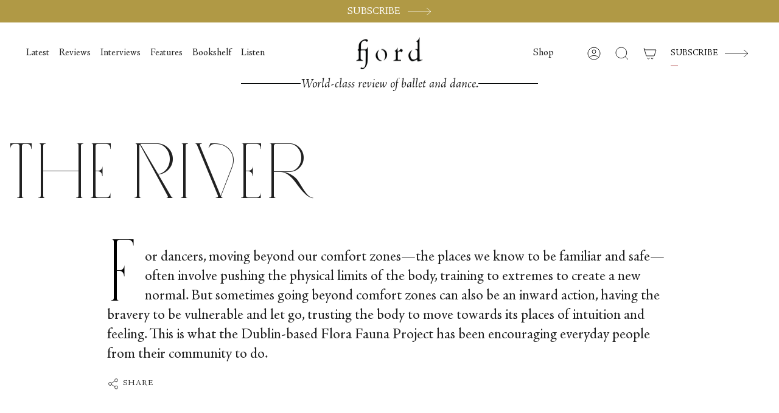

--- FILE ---
content_type: text/html; charset=utf-8
request_url: https://fjordreview.com/blogs/all/the-river-flora-fauna-project
body_size: 34777
content:
<!doctype html>
<html class="no-js no-touch supports-no-cookies" lang="en">
<head>
    <meta charset="UTF-8">
  <meta http-equiv="X-UA-Compatible" content="IE=edge">
  <meta name="viewport" content="width=device-width, initial-scale=1.0">
  <meta name="theme-color" content="">
  <meta name="google-site-verification" content="gq-72utGWLeNcnQYyA2ZlBrA0GbkCoe4_FSssxgwpp0">
  <link rel="canonical" href="https://fjordreview.com/blogs/all/the-river-flora-fauna-project">
  <link rel="preconnect" href="https://cdn.shopify.com" crossorigin>
  <!-- ======================= Broadcast Theme V4.0.0 ========================= --><link rel="preconnect" href="https://fonts.shopifycdn.com" crossorigin><!-- Hotjar Tracking Code for Fjordreview.com -->
    <script>
        (function(h,o,t,j,a,r){
            h.hj=h.hj||function(){(h.hj.q=h.hj.q||[]).push(arguments)};
            h._hjSettings={hjid:3590965,hjsv:6};
            a=o.getElementsByTagName('head')[0];
            r=o.createElement('script');r.async=1;
            r.src=t+h._hjSettings.hjid+j+h._hjSettings.hjsv;
            a.appendChild(r);
        })(window,document,'https://static.hotjar.com/c/hotjar-','.js?sv=');
    </script>


  <link href="//fjordreview.com/cdn/shop/t/16/assets/custom-font.css?v=90686272802766976841767877041" rel="stylesheet" type="text/css" media="all" />
  <link href="//fjordreview.com/cdn/shop/t/16/assets/theme.css?v=143516557105677704361768325603" as="style" rel="preload">
  <link href="//fjordreview.com/cdn/shop/t/16/assets/vendor.js?v=20338928095176918551767877038" as="script" rel="preload">
  <link href="//fjordreview.com/cdn/shop/t/16/assets/theme.dev.js?v=58747253059297512671768325604" as="script" rel="preload">
  <link href="//fjordreview.com/cdn/shop/t/16/assets/custom.css?v=3796298097553917331768325603" as="style" rel="preload">
<style data-shopify>.loading { position: fixed; top: 0; left: 0; z-index: 99999; width: 100%; height: 100%; background: var(--bg); transition: opacity 0.2s ease-out, visibility 0.2s ease-out; }
    body.is-loaded .loading { opacity: 0; visibility: hidden; pointer-events: none; }
    .loading__image__holder { position: absolute; top: 0; left: 0; width: 100%; height: 100%; font-size: 0; display: flex; align-items: center; justify-content: center; }
    .loading__image__holder:nth-child(2) { opacity: 0; }
    .loading__image { max-width: 100px; max-height: 100px; object-fit: contain; }
    .loading--animate .loading__image__holder:nth-child(1) { animation: pulse1 2s infinite ease-in-out; }
    .loading--animate .loading__image__holder:nth-child(2) { animation: pulse2 2s infinite ease-in-out; }
    @keyframes pulse1 {
      0% { opacity: 1; }
      50% { opacity: 0; }
      100% { opacity: 1; }
    }
    @keyframes pulse2 {
      0% { opacity: 0; }
      50% { opacity: 1; }
      100% { opacity: 0; }
    }</style>
    <link rel="icon" type="image/png" href="//fjordreview.com/cdn/shop/files/Favicon_512.png?crop=center&height=32&v=1673444587&width=32">
  

  <!-- Title and description ================================================ -->
  
  <title>
    
    The River
    
    
    
      &ndash; Fjord Review
    
  </title>

  
    <meta name="description" content="Flora Fauna Project is a community-focused series of staged performances and workshops involving locals from some of the most challenged areas in Dublin.">
  

  <meta property="og:site_name" content="Fjord Review">
<meta property="og:url" content="https://fjordreview.com/blogs/all/the-river-flora-fauna-project">
<meta property="og:title" content="The River">
<meta property="og:type" content="article">
<meta property="og:description" content="Flora Fauna Project is a community-focused series of staged performances and workshops involving locals from some of the most challenged areas in Dublin."><meta property="og:image" content="http://fjordreview.com/cdn/shop/articles/The-River-performance.-Photograph-by-Agata-Stoinska.jpg?v=1684942018">
  <meta property="og:image:secure_url" content="https://fjordreview.com/cdn/shop/articles/The-River-performance.-Photograph-by-Agata-Stoinska.jpg?v=1684942018">
  <meta property="og:image:width" content="1400">
  <meta property="og:image:height" content="1000"><meta name="twitter:card" content="summary_large_image">
<meta name="twitter:title" content="The River">
<meta name="twitter:description" content="Flora Fauna Project is a community-focused series of staged performances and workshops involving locals from some of the most challenged areas in Dublin.">

  <!-- CSS ================================================================== -->

  <link href="//fjordreview.com/cdn/shop/t/16/assets/font-settings.css?v=20506728046595334781767877039" rel="stylesheet" type="text/css" media="all" />

  <link href="//fjordreview.com/cdn/shop/t/16/assets/custom-font.css?v=90686272802766976841767877041" rel="stylesheet" type="text/css" media="all" />

  
<style data-shopify>

:root {--scrollbar-width: 0px;


--COLOR-VIDEO-BG: #f2f2f2;
--COLOR-BG-BRIGHTER: #f2f2f2;

--COLOR-BG: #ffffff;
--COLOR-BG-TRANSPARENT: rgba(255, 255, 255, 0);
--COLOR-BG-SECONDARY: #F7F9FA;
--COLOR-BG-RGB: 255, 255, 255;

--COLOR-TEXT-DARK: #000000;
--COLOR-TEXT: #212121;
--COLOR-TEXT-LIGHT: #646464;


/* === Opacity shades of grey ===*/
--COLOR-A5:  rgba(33, 33, 33, 0.05);
--COLOR-A10: rgba(33, 33, 33, 0.1);
--COLOR-A15: rgba(33, 33, 33, 0.15);
--COLOR-A20: rgba(33, 33, 33, 0.2);
--COLOR-A25: rgba(33, 33, 33, 0.25);
--COLOR-A30: rgba(33, 33, 33, 0.3);
--COLOR-A35: rgba(33, 33, 33, 0.35);
--COLOR-A40: rgba(33, 33, 33, 0.4);
--COLOR-A45: rgba(33, 33, 33, 0.45);
--COLOR-A50: rgba(33, 33, 33, 0.5);
--COLOR-A55: rgba(33, 33, 33, 0.55);
--COLOR-A60: rgba(33, 33, 33, 0.6);
--COLOR-A65: rgba(33, 33, 33, 0.65);
--COLOR-A70: rgba(33, 33, 33, 0.7);
--COLOR-A75: rgba(33, 33, 33, 0.75);
--COLOR-A80: rgba(33, 33, 33, 0.8);
--COLOR-A85: rgba(33, 33, 33, 0.85);
--COLOR-A90: rgba(33, 33, 33, 0.9);
--COLOR-A95: rgba(33, 33, 33, 0.95);

--COLOR-BORDER: rgb(240, 240, 240);
--COLOR-BORDER-LIGHT: #f6f6f6;
--COLOR-BORDER-HAIRLINE: #f7f7f7;
--COLOR-BORDER-DARK: #bdbdbd;/* === Bright color ===*/
--COLOR-PRIMARY: #b09945;
--COLOR-PRIMARY-HOVER: #816e27;
--COLOR-PRIMARY-FADE: rgba(176, 153, 69, 0.05);
--COLOR-PRIMARY-FADE-HOVER: rgba(176, 153, 69, 0.1);
--COLOR-PRIMARY-LIGHT: #ebdba2;--COLOR-PRIMARY-OPPOSITE: #ffffff;



/* === link Color ===*/
--COLOR-LINK: #212121;
--COLOR-LINK-HOVER: rgba(33, 33, 33, 0.7);
--COLOR-LINK-FADE: rgba(33, 33, 33, 0.05);
--COLOR-LINK-FADE-HOVER: rgba(33, 33, 33, 0.1);--COLOR-LINK-OPPOSITE: #ffffff;


/* === Product grid sale tags ===*/
--COLOR-SALE-BG: #f9dee5;
--COLOR-SALE-TEXT: #af7b88;--COLOR-SALE-TEXT-SECONDARY: #f9dee5;

/* === Product grid badges ===*/
--COLOR-BADGE-BG: #ffffff;
--COLOR-BADGE-TEXT: #212121;

/* === Product sale color ===*/
--COLOR-SALE: #d20000;

/* === Gray background on Product grid items ===*/--filter-bg: 1.0;/* === Helper colors for form error states ===*/
--COLOR-ERROR: #721C24;
--COLOR-ERROR-BG: #F8D7DA;
--COLOR-ERROR-BORDER: #F5C6CB;



  --RADIUS: 0px;
  --RADIUS-SELECT: 0px;


--COLOR-HEADER-BG: #ffffff;
--COLOR-HEADER-BG-TRANSPARENT: rgba(255, 255, 255, 0);
--COLOR-HEADER-LINK: #212121;
--COLOR-HEADER-LINK-HOVER: rgba(33, 33, 33, 0.7);

--COLOR-MENU-BG: #ffffff;
--COLOR-MENU-LINK: #212121;
--COLOR-MENU-LINK-HOVER: rgba(33, 33, 33, 0.7);
--COLOR-SUBMENU-BG: #ffffff;
--COLOR-SUBMENU-LINK: #212121;
--COLOR-SUBMENU-LINK-HOVER: rgba(33, 33, 33, 0.7);
--COLOR-SUBMENU-TEXT-LIGHT: #646464;
--COLOR-MENU-TRANSPARENT: #ffffff;
--COLOR-MENU-TRANSPARENT-HOVER: rgba(255, 255, 255, 0.7);

--COLOR-FOOTER-BG: #ffffff;
--COLOR-FOOTER-TEXT: #212121;
--COLOR-FOOTER-LINK: #212121;
--COLOR-FOOTER-LINK-HOVER: rgba(33, 33, 33, 0.7);
--COLOR-FOOTER-BORDER: #212121;

--TRANSPARENT: rgba(255, 255, 255, 0);

/* === Default overlay opacity ===*/
--overlay-opacity: 0;
--underlay-opacity: 0.4;
--underlay-bg: #000;

/* === Custom Cursor ===*/
--ICON-ZOOM-IN: url( "//fjordreview.com/cdn/shop/t/16/assets/icon-zoom-in.svg?v=182473373117644429561767877041" );
--ICON-ZOOM-OUT: url( "//fjordreview.com/cdn/shop/t/16/assets/icon-zoom-out.svg?v=101497157853986683871767877041" );

/* === Custom Icons ===*/


  
  --ICON-ADD-BAG: url( "//fjordreview.com/cdn/shop/t/16/assets/icon-add-bag.svg?v=23763382405227654651767877041" );
  --ICON-ADD-CART: url( "//fjordreview.com/cdn/shop/t/16/assets/icon-add-cart.svg?v=3962293684743587821767877042" );
  --ICON-ARROW-LEFT: url( "//fjordreview.com/cdn/shop/t/16/assets/icon-arrow-left.svg?v=136066145774695772731767877039" );
  --ICON-ARROW-RIGHT: url( "//fjordreview.com/cdn/shop/t/16/assets/icon-arrow-right.svg?v=150928298113663093401767877040" );
  --ICON-SELECT: url("//fjordreview.com/cdn/shop/t/16/assets/icon-select.svg?v=167170173659852274001767877041");


--PRODUCT-GRID-ASPECT-RATIO: 100%;

/* === Typography ===*/
--FONT-WEIGHT-BODY: 400;
--FONT-WEIGHT-BODY-BOLD: 500;

--FONT-STACK-BODY: Figtree, sans-serif;
--FONT-STYLE-BODY: normal;
--FONT-STYLE-BODY-ITALIC: italic;
--FONT-ADJUST-BODY: 1.3;

--FONT-WEIGHT-HEADING: 400;
--FONT-WEIGHT-HEADING-BOLD: 700;

--FONT-STACK-HEADING: Cardo, serif;
--FONT-STYLE-HEADING: normal;
--FONT-STYLE-HEADING-ITALIC: italic;
--FONT-ADJUST-HEADING: 1.15;

--FONT-STACK-NAV: Figtree, sans-serif;
--FONT-STYLE-NAV: normal;
--FONT-STYLE-NAV-ITALIC: italic;
--FONT-ADJUST-NAV: 1.15;

--FONT-WEIGHT-NAV: 400;
--FONT-WEIGHT-NAV-BOLD: 500;

--FONT-SIZE-BASE: 1.3rem;
--FONT-SIZE-BASE-PERCENT: 1.3;

/* === Parallax ===*/
--PARALLAX-STRENGTH-MIN: 120.0%;
--PARALLAX-STRENGTH-MAX: 130.0%;--LAYOUT-OUTER: 50px;
  --LAYOUT-GUTTER: 32px;
  --LAYOUT-OUTER-MEDIUM: 30px;
  --LAYOUT-GUTTER-MEDIUM: 22px;
  --LAYOUT-OUTER-SMALL: 16px;
  --LAYOUT-GUTTER-SMALL: 16px;--base-animation-delay: 0ms;
--line-height-normal: 1.375; /* Equals to line-height: normal; */--SIDEBAR-WIDTH: 288px;
  --SIDEBAR-WIDTH-MEDIUM: 258px;--ICON-STROKE-WIDTH: 1px;/* === Button General ===*/
--BTN-FONT-STACK: Figtree, sans-serif;
--BTN-FONT-WEIGHT: 400;
--BTN-FONT-STYLE: normal;
--BTN-FONT-SIZE: 13px;

--BTN-LETTER-SPACING: 0.1em;
--BTN-UPPERCASE: uppercase;

/* === Button Primary ===*/
--BTN-PRIMARY-BORDER-COLOR: #212121;
--BTN-PRIMARY-BG-COLOR: #B09945;
--BTN-PRIMARY-TEXT-COLOR: #000000;

--BTN-PRIMARY-BG-COLOR-BRIGHTER: #c3af65;


/* === Button Secondary ===*/
--BTN-SECONDARY-BORDER-COLOR: #b09945;
--BTN-SECONDARY-BG-COLOR: #b09945;
--BTN-SECONDARY-TEXT-COLOR: #ffffff;


  --BTN-SECONDARY-BG-COLOR-BRIGHTER: #9e893e;


/* === Button White ===*/
--TEXT-BTN-BORDER-WHITE: #fff;
--TEXT-BTN-BG-WHITE: #fff;
--TEXT-BTN-WHITE: #000;
--TEXT-BTN-BG-WHITE-BRIGHTER: #f2f2f2;

/* === Button Black ===*/
--TEXT-BTN-BG-BLACK: #000;
--TEXT-BTN-BORDER-BLACK: #000;
--TEXT-BTN-BLACK: #fff;
--TEXT-BTN-BG-BLACK-BRIGHTER: #1a1a1a;

/* === Cart Gradient ===*/


  --FREE-SHIPPING-GRADIENT: linear-gradient(to right, var(--COLOR-PRIMARY-LIGHT) 0%, var(--COLOR-PRIMARY) 100%);


}
</style>


  <link href="//fjordreview.com/cdn/shop/t/16/assets/theme.css?v=143516557105677704361768325603" rel="stylesheet" type="text/css" media="all" />
  <link href="//fjordreview.com/cdn/shop/t/16/assets/custom.css?v=3796298097553917331768325603" rel="stylesheet" type="text/css" media="all" />

  <link href="//fjordreview.com/cdn/shop/t/16/assets/tailwind.css?v=52752676632278099981767877041" rel="stylesheet" type="text/css" media="all" />

  

  <script>
    if (window.navigator.userAgent.indexOf('MSIE ') > 0 || window.navigator.userAgent.indexOf('Trident/') > 0) {
      document.documentElement.className = document.documentElement.className + ' ie';

      var scripts = document.getElementsByTagName('script')[0];
      var polyfill = document.createElement("script");
      polyfill.defer = true;
      polyfill.src = "//fjordreview.com/cdn/shop/t/16/assets/ie11.js?v=144489047535103983231767877038";

      scripts.parentNode.insertBefore(polyfill, scripts);
    } else {
      document.documentElement.className = document.documentElement.className.replace('no-js', 'js');
    }

    let root = '/';
    if (root[root.length - 1] !== '/') {
      root = root + '/';
    }

    window.theme = {
      routes: {
        root: root,
        cart: '/cart',
        cart_add_url: '/cart/add',
        product_recommendations_url: '/recommendations/products',
        predictive_search_url: '/search/suggest',
        addresses_url: '/account/addresses'
      },
      assets: {
        photoswipe: '//fjordreview.com/cdn/shop/t/16/assets/photoswipe.js?v=162613001030112971491767877039',
        smoothscroll: '//fjordreview.com/cdn/shop/t/16/assets/smoothscroll.js?v=37906625415260927261767877040',
        swatches: '//fjordreview.com/cdn/shop/t/16/assets/swatches.json?v=153762849283573572451767877040',
        base: "//fjordreview.com/cdn/shop/t/16/assets/",
      },
      strings: {
        addToCart: "Add to cart",
        soldOut: "Sold Out",
        from: "From",
        preOrder: "Pre-order",
        sale: "Sale",
        subscription: "Subscription",
        unavailable: "Unavailable",
        unitPrice: "Unit price",
        unitPriceSeparator: "per",
        shippingCalcSubmitButton: "Calculate shipping",
        shippingCalcSubmitButtonDisabled: "Calculating...",
        selectValue: "Select value",
        selectColor: "Select color",
        oneColor: "color",
        otherColor: "colors",
        upsellAddToCart: "Add",
        free: "Free",
        swatchesColor: "Color, Colour"
      },
      settings: {
        customerLoggedIn: null ? true : false,
        cartDrawerEnabled: false,
        enableQuickAdd: true,
        enableAnimations: true,
        transparentHeader: false,
        variantOnSale: true,
      },
      moneyFormat: false ? "${{amount}} USD" : "${{amount}}",
      moneyWithoutCurrencyFormat: "${{amount}}",
      moneyWithCurrencyFormat: "${{amount}} USD",
      subtotal: 0,
      info: {
        name: 'broadcast'
      },
      version: '4.0.0'
    };

    if (window.performance) {
      window.performance.mark('init');
    } else {
      window.fastNetworkAndCPU = false;
    }
  </script>

  

  <!-- Theme Javascript ============================================================== -->
  <script src="//fjordreview.com/cdn/shop/t/16/assets/vendor.js?v=20338928095176918551767877038" defer="defer"></script>
  <script src="//fjordreview.com/cdn/shop/t/16/assets/theme.dev.js?v=58747253059297512671768325604" defer="defer"></script><!-- Shopify app scripts =========================================================== -->

  <script>window.performance && window.performance.mark && window.performance.mark('shopify.content_for_header.start');</script><meta id="shopify-digital-wallet" name="shopify-digital-wallet" content="/55139893334/digital_wallets/dialog">
<meta name="shopify-checkout-api-token" content="0ee39ab6572b63ccec2476726d5a8939">
<meta id="in-context-paypal-metadata" data-shop-id="55139893334" data-venmo-supported="false" data-environment="production" data-locale="en_US" data-paypal-v4="true" data-currency="USD">
<link rel="alternate" type="application/atom+xml" title="Feed" href="/blogs/all.atom" />
<link rel="alternate" hreflang="x-default" href="https://fjordreview.com/blogs/all/the-river-flora-fauna-project">
<link rel="alternate" hreflang="en" href="https://fjordreview.com/blogs/all/the-river-flora-fauna-project">
<link rel="alternate" hreflang="fr" href="https://fjordreview.com/fr/blogs/all/the-river-flora-fauna-project">
<link rel="alternate" hreflang="it" href="https://fjordreview.com/it/blogs/all/the-river-flora-fauna-project">
<link rel="alternate" hreflang="ja" href="https://fjordreview.com/ja/blogs/all/the-river-flora-fauna-project">
<link rel="alternate" hreflang="ko" href="https://fjordreview.com/ko/blogs/all/the-river-flora-fauna-project">
<link rel="alternate" hreflang="zh-Hans" href="https://fjordreview.com/zh/blogs/all/the-river-flora-fauna-project">
<link rel="alternate" hreflang="zh-Hans-AE" href="https://fjordreview.com/zh/blogs/all/the-river-flora-fauna-project">
<link rel="alternate" hreflang="zh-Hans-AT" href="https://fjordreview.com/zh/blogs/all/the-river-flora-fauna-project">
<link rel="alternate" hreflang="zh-Hans-AU" href="https://fjordreview.com/zh/blogs/all/the-river-flora-fauna-project">
<link rel="alternate" hreflang="zh-Hans-BE" href="https://fjordreview.com/zh/blogs/all/the-river-flora-fauna-project">
<link rel="alternate" hreflang="zh-Hans-CA" href="https://fjordreview.com/zh/blogs/all/the-river-flora-fauna-project">
<link rel="alternate" hreflang="zh-Hans-CH" href="https://fjordreview.com/zh/blogs/all/the-river-flora-fauna-project">
<link rel="alternate" hreflang="zh-Hans-CZ" href="https://fjordreview.com/zh/blogs/all/the-river-flora-fauna-project">
<link rel="alternate" hreflang="zh-Hans-DE" href="https://fjordreview.com/zh/blogs/all/the-river-flora-fauna-project">
<link rel="alternate" hreflang="zh-Hans-DK" href="https://fjordreview.com/zh/blogs/all/the-river-flora-fauna-project">
<link rel="alternate" hreflang="zh-Hans-ES" href="https://fjordreview.com/zh/blogs/all/the-river-flora-fauna-project">
<link rel="alternate" hreflang="zh-Hans-FI" href="https://fjordreview.com/zh/blogs/all/the-river-flora-fauna-project">
<link rel="alternate" hreflang="zh-Hans-FR" href="https://fjordreview.com/zh/blogs/all/the-river-flora-fauna-project">
<link rel="alternate" hreflang="zh-Hans-GB" href="https://fjordreview.com/zh/blogs/all/the-river-flora-fauna-project">
<link rel="alternate" hreflang="zh-Hans-HK" href="https://fjordreview.com/zh/blogs/all/the-river-flora-fauna-project">
<link rel="alternate" hreflang="zh-Hans-IE" href="https://fjordreview.com/zh/blogs/all/the-river-flora-fauna-project">
<link rel="alternate" hreflang="zh-Hans-IL" href="https://fjordreview.com/zh/blogs/all/the-river-flora-fauna-project">
<link rel="alternate" hreflang="zh-Hans-IT" href="https://fjordreview.com/zh/blogs/all/the-river-flora-fauna-project">
<link rel="alternate" hreflang="zh-Hans-JP" href="https://fjordreview.com/zh/blogs/all/the-river-flora-fauna-project">
<link rel="alternate" hreflang="zh-Hans-KR" href="https://fjordreview.com/zh/blogs/all/the-river-flora-fauna-project">
<link rel="alternate" hreflang="zh-Hans-MY" href="https://fjordreview.com/zh/blogs/all/the-river-flora-fauna-project">
<link rel="alternate" hreflang="zh-Hans-NL" href="https://fjordreview.com/zh/blogs/all/the-river-flora-fauna-project">
<link rel="alternate" hreflang="zh-Hans-NO" href="https://fjordreview.com/zh/blogs/all/the-river-flora-fauna-project">
<link rel="alternate" hreflang="zh-Hans-NZ" href="https://fjordreview.com/zh/blogs/all/the-river-flora-fauna-project">
<link rel="alternate" hreflang="zh-Hans-PL" href="https://fjordreview.com/zh/blogs/all/the-river-flora-fauna-project">
<link rel="alternate" hreflang="zh-Hans-PT" href="https://fjordreview.com/zh/blogs/all/the-river-flora-fauna-project">
<link rel="alternate" hreflang="zh-Hans-SE" href="https://fjordreview.com/zh/blogs/all/the-river-flora-fauna-project">
<link rel="alternate" hreflang="zh-Hans-SG" href="https://fjordreview.com/zh/blogs/all/the-river-flora-fauna-project">
<link rel="alternate" hreflang="zh-Hans-US" href="https://fjordreview.com/zh/blogs/all/the-river-flora-fauna-project">
<script async="async" src="/checkouts/internal/preloads.js?locale=en-US"></script>
<link rel="preconnect" href="https://shop.app" crossorigin="anonymous">
<script async="async" src="https://shop.app/checkouts/internal/preloads.js?locale=en-US&shop_id=55139893334" crossorigin="anonymous"></script>
<script id="shopify-features" type="application/json">{"accessToken":"0ee39ab6572b63ccec2476726d5a8939","betas":["rich-media-storefront-analytics"],"domain":"fjordreview.com","predictiveSearch":true,"shopId":55139893334,"locale":"en"}</script>
<script>var Shopify = Shopify || {};
Shopify.shop = "fjord-review-2462.myshopify.com";
Shopify.locale = "en";
Shopify.currency = {"active":"USD","rate":"1.0"};
Shopify.country = "US";
Shopify.theme = {"name":"fjord-review\/published","id":144424796246,"schema_name":"Broadcast","schema_version":"4.0.0","theme_store_id":null,"role":"main"};
Shopify.theme.handle = "null";
Shopify.theme.style = {"id":null,"handle":null};
Shopify.cdnHost = "fjordreview.com/cdn";
Shopify.routes = Shopify.routes || {};
Shopify.routes.root = "/";</script>
<script type="module">!function(o){(o.Shopify=o.Shopify||{}).modules=!0}(window);</script>
<script>!function(o){function n(){var o=[];function n(){o.push(Array.prototype.slice.apply(arguments))}return n.q=o,n}var t=o.Shopify=o.Shopify||{};t.loadFeatures=n(),t.autoloadFeatures=n()}(window);</script>
<script>
  window.ShopifyPay = window.ShopifyPay || {};
  window.ShopifyPay.apiHost = "shop.app\/pay";
  window.ShopifyPay.redirectState = null;
</script>
<script id="shop-js-analytics" type="application/json">{"pageType":"article"}</script>
<script defer="defer" async type="module" src="//fjordreview.com/cdn/shopifycloud/shop-js/modules/v2/client.init-shop-cart-sync_IZsNAliE.en.esm.js"></script>
<script defer="defer" async type="module" src="//fjordreview.com/cdn/shopifycloud/shop-js/modules/v2/chunk.common_0OUaOowp.esm.js"></script>
<script type="module">
  await import("//fjordreview.com/cdn/shopifycloud/shop-js/modules/v2/client.init-shop-cart-sync_IZsNAliE.en.esm.js");
await import("//fjordreview.com/cdn/shopifycloud/shop-js/modules/v2/chunk.common_0OUaOowp.esm.js");

  window.Shopify.SignInWithShop?.initShopCartSync?.({"fedCMEnabled":true,"windoidEnabled":true});

</script>
<script>
  window.Shopify = window.Shopify || {};
  if (!window.Shopify.featureAssets) window.Shopify.featureAssets = {};
  window.Shopify.featureAssets['shop-js'] = {"shop-cart-sync":["modules/v2/client.shop-cart-sync_DLOhI_0X.en.esm.js","modules/v2/chunk.common_0OUaOowp.esm.js"],"init-fed-cm":["modules/v2/client.init-fed-cm_C6YtU0w6.en.esm.js","modules/v2/chunk.common_0OUaOowp.esm.js"],"shop-button":["modules/v2/client.shop-button_BCMx7GTG.en.esm.js","modules/v2/chunk.common_0OUaOowp.esm.js"],"shop-cash-offers":["modules/v2/client.shop-cash-offers_BT26qb5j.en.esm.js","modules/v2/chunk.common_0OUaOowp.esm.js","modules/v2/chunk.modal_CGo_dVj3.esm.js"],"init-windoid":["modules/v2/client.init-windoid_B9PkRMql.en.esm.js","modules/v2/chunk.common_0OUaOowp.esm.js"],"init-shop-email-lookup-coordinator":["modules/v2/client.init-shop-email-lookup-coordinator_DZkqjsbU.en.esm.js","modules/v2/chunk.common_0OUaOowp.esm.js"],"shop-toast-manager":["modules/v2/client.shop-toast-manager_Di2EnuM7.en.esm.js","modules/v2/chunk.common_0OUaOowp.esm.js"],"shop-login-button":["modules/v2/client.shop-login-button_BtqW_SIO.en.esm.js","modules/v2/chunk.common_0OUaOowp.esm.js","modules/v2/chunk.modal_CGo_dVj3.esm.js"],"avatar":["modules/v2/client.avatar_BTnouDA3.en.esm.js"],"pay-button":["modules/v2/client.pay-button_CWa-C9R1.en.esm.js","modules/v2/chunk.common_0OUaOowp.esm.js"],"init-shop-cart-sync":["modules/v2/client.init-shop-cart-sync_IZsNAliE.en.esm.js","modules/v2/chunk.common_0OUaOowp.esm.js"],"init-customer-accounts":["modules/v2/client.init-customer-accounts_DenGwJTU.en.esm.js","modules/v2/client.shop-login-button_BtqW_SIO.en.esm.js","modules/v2/chunk.common_0OUaOowp.esm.js","modules/v2/chunk.modal_CGo_dVj3.esm.js"],"init-shop-for-new-customer-accounts":["modules/v2/client.init-shop-for-new-customer-accounts_JdHXxpS9.en.esm.js","modules/v2/client.shop-login-button_BtqW_SIO.en.esm.js","modules/v2/chunk.common_0OUaOowp.esm.js","modules/v2/chunk.modal_CGo_dVj3.esm.js"],"init-customer-accounts-sign-up":["modules/v2/client.init-customer-accounts-sign-up_D6__K_p8.en.esm.js","modules/v2/client.shop-login-button_BtqW_SIO.en.esm.js","modules/v2/chunk.common_0OUaOowp.esm.js","modules/v2/chunk.modal_CGo_dVj3.esm.js"],"checkout-modal":["modules/v2/client.checkout-modal_C_ZQDY6s.en.esm.js","modules/v2/chunk.common_0OUaOowp.esm.js","modules/v2/chunk.modal_CGo_dVj3.esm.js"],"shop-follow-button":["modules/v2/client.shop-follow-button_XetIsj8l.en.esm.js","modules/v2/chunk.common_0OUaOowp.esm.js","modules/v2/chunk.modal_CGo_dVj3.esm.js"],"lead-capture":["modules/v2/client.lead-capture_DvA72MRN.en.esm.js","modules/v2/chunk.common_0OUaOowp.esm.js","modules/v2/chunk.modal_CGo_dVj3.esm.js"],"shop-login":["modules/v2/client.shop-login_ClXNxyh6.en.esm.js","modules/v2/chunk.common_0OUaOowp.esm.js","modules/v2/chunk.modal_CGo_dVj3.esm.js"],"payment-terms":["modules/v2/client.payment-terms_CNlwjfZz.en.esm.js","modules/v2/chunk.common_0OUaOowp.esm.js","modules/v2/chunk.modal_CGo_dVj3.esm.js"]};
</script>
<script>(function() {
  var isLoaded = false;
  function asyncLoad() {
    if (isLoaded) return;
    isLoaded = true;
    var urls = ["https:\/\/static.rechargecdn.com\/assets\/js\/widget.min.js?shop=fjord-review-2462.myshopify.com","https:\/\/str.rise-ai.com\/?shop=fjord-review-2462.myshopify.com","https:\/\/strn.rise-ai.com\/?shop=fjord-review-2462.myshopify.com"];
    for (var i = 0; i < urls.length; i++) {
      var s = document.createElement('script');
      s.type = 'text/javascript';
      s.async = true;
      s.src = urls[i];
      var x = document.getElementsByTagName('script')[0];
      x.parentNode.insertBefore(s, x);
    }
  };
  if(window.attachEvent) {
    window.attachEvent('onload', asyncLoad);
  } else {
    window.addEventListener('load', asyncLoad, false);
  }
})();</script>
<script id="__st">var __st={"a":55139893334,"offset":3600,"reqid":"25423c8e-cf27-4bdf-91c7-2c18d6e35fd4-1768399934","pageurl":"fjordreview.com\/blogs\/all\/the-river-flora-fauna-project","s":"articles-557652082774","u":"e5b94c51ad13","p":"article","rtyp":"article","rid":557652082774};</script>
<script>window.ShopifyPaypalV4VisibilityTracking = true;</script>
<script id="captcha-bootstrap">!function(){'use strict';const t='contact',e='account',n='new_comment',o=[[t,t],['blogs',n],['comments',n],[t,'customer']],c=[[e,'customer_login'],[e,'guest_login'],[e,'recover_customer_password'],[e,'create_customer']],r=t=>t.map((([t,e])=>`form[action*='/${t}']:not([data-nocaptcha='true']) input[name='form_type'][value='${e}']`)).join(','),a=t=>()=>t?[...document.querySelectorAll(t)].map((t=>t.form)):[];function s(){const t=[...o],e=r(t);return a(e)}const i='password',u='form_key',d=['recaptcha-v3-token','g-recaptcha-response','h-captcha-response',i],f=()=>{try{return window.sessionStorage}catch{return}},m='__shopify_v',_=t=>t.elements[u];function p(t,e,n=!1){try{const o=window.sessionStorage,c=JSON.parse(o.getItem(e)),{data:r}=function(t){const{data:e,action:n}=t;return t[m]||n?{data:e,action:n}:{data:t,action:n}}(c);for(const[e,n]of Object.entries(r))t.elements[e]&&(t.elements[e].value=n);n&&o.removeItem(e)}catch(o){console.error('form repopulation failed',{error:o})}}const l='form_type',E='cptcha';function T(t){t.dataset[E]=!0}const w=window,h=w.document,L='Shopify',v='ce_forms',y='captcha';let A=!1;((t,e)=>{const n=(g='f06e6c50-85a8-45c8-87d0-21a2b65856fe',I='https://cdn.shopify.com/shopifycloud/storefront-forms-hcaptcha/ce_storefront_forms_captcha_hcaptcha.v1.5.2.iife.js',D={infoText:'Protected by hCaptcha',privacyText:'Privacy',termsText:'Terms'},(t,e,n)=>{const o=w[L][v],c=o.bindForm;if(c)return c(t,g,e,D).then(n);var r;o.q.push([[t,g,e,D],n]),r=I,A||(h.body.append(Object.assign(h.createElement('script'),{id:'captcha-provider',async:!0,src:r})),A=!0)});var g,I,D;w[L]=w[L]||{},w[L][v]=w[L][v]||{},w[L][v].q=[],w[L][y]=w[L][y]||{},w[L][y].protect=function(t,e){n(t,void 0,e),T(t)},Object.freeze(w[L][y]),function(t,e,n,w,h,L){const[v,y,A,g]=function(t,e,n){const i=e?o:[],u=t?c:[],d=[...i,...u],f=r(d),m=r(i),_=r(d.filter((([t,e])=>n.includes(e))));return[a(f),a(m),a(_),s()]}(w,h,L),I=t=>{const e=t.target;return e instanceof HTMLFormElement?e:e&&e.form},D=t=>v().includes(t);t.addEventListener('submit',(t=>{const e=I(t);if(!e)return;const n=D(e)&&!e.dataset.hcaptchaBound&&!e.dataset.recaptchaBound,o=_(e),c=g().includes(e)&&(!o||!o.value);(n||c)&&t.preventDefault(),c&&!n&&(function(t){try{if(!f())return;!function(t){const e=f();if(!e)return;const n=_(t);if(!n)return;const o=n.value;o&&e.removeItem(o)}(t);const e=Array.from(Array(32),(()=>Math.random().toString(36)[2])).join('');!function(t,e){_(t)||t.append(Object.assign(document.createElement('input'),{type:'hidden',name:u})),t.elements[u].value=e}(t,e),function(t,e){const n=f();if(!n)return;const o=[...t.querySelectorAll(`input[type='${i}']`)].map((({name:t})=>t)),c=[...d,...o],r={};for(const[a,s]of new FormData(t).entries())c.includes(a)||(r[a]=s);n.setItem(e,JSON.stringify({[m]:1,action:t.action,data:r}))}(t,e)}catch(e){console.error('failed to persist form',e)}}(e),e.submit())}));const S=(t,e)=>{t&&!t.dataset[E]&&(n(t,e.some((e=>e===t))),T(t))};for(const o of['focusin','change'])t.addEventListener(o,(t=>{const e=I(t);D(e)&&S(e,y())}));const B=e.get('form_key'),M=e.get(l),P=B&&M;t.addEventListener('DOMContentLoaded',(()=>{const t=y();if(P)for(const e of t)e.elements[l].value===M&&p(e,B);[...new Set([...A(),...v().filter((t=>'true'===t.dataset.shopifyCaptcha))])].forEach((e=>S(e,t)))}))}(h,new URLSearchParams(w.location.search),n,t,e,['guest_login'])})(!0,!0)}();</script>
<script integrity="sha256-4kQ18oKyAcykRKYeNunJcIwy7WH5gtpwJnB7kiuLZ1E=" data-source-attribution="shopify.loadfeatures" defer="defer" src="//fjordreview.com/cdn/shopifycloud/storefront/assets/storefront/load_feature-a0a9edcb.js" crossorigin="anonymous"></script>
<script crossorigin="anonymous" defer="defer" src="//fjordreview.com/cdn/shopifycloud/storefront/assets/shopify_pay/storefront-65b4c6d7.js?v=20250812"></script>
<script data-source-attribution="shopify.dynamic_checkout.dynamic.init">var Shopify=Shopify||{};Shopify.PaymentButton=Shopify.PaymentButton||{isStorefrontPortableWallets:!0,init:function(){window.Shopify.PaymentButton.init=function(){};var t=document.createElement("script");t.src="https://fjordreview.com/cdn/shopifycloud/portable-wallets/latest/portable-wallets.en.js",t.type="module",document.head.appendChild(t)}};
</script>
<script data-source-attribution="shopify.dynamic_checkout.buyer_consent">
  function portableWalletsHideBuyerConsent(e){var t=document.getElementById("shopify-buyer-consent"),n=document.getElementById("shopify-subscription-policy-button");t&&n&&(t.classList.add("hidden"),t.setAttribute("aria-hidden","true"),n.removeEventListener("click",e))}function portableWalletsShowBuyerConsent(e){var t=document.getElementById("shopify-buyer-consent"),n=document.getElementById("shopify-subscription-policy-button");t&&n&&(t.classList.remove("hidden"),t.removeAttribute("aria-hidden"),n.addEventListener("click",e))}window.Shopify?.PaymentButton&&(window.Shopify.PaymentButton.hideBuyerConsent=portableWalletsHideBuyerConsent,window.Shopify.PaymentButton.showBuyerConsent=portableWalletsShowBuyerConsent);
</script>
<script data-source-attribution="shopify.dynamic_checkout.cart.bootstrap">document.addEventListener("DOMContentLoaded",(function(){function t(){return document.querySelector("shopify-accelerated-checkout-cart, shopify-accelerated-checkout")}if(t())Shopify.PaymentButton.init();else{new MutationObserver((function(e,n){t()&&(Shopify.PaymentButton.init(),n.disconnect())})).observe(document.body,{childList:!0,subtree:!0})}}));
</script>
<script id='scb4127' type='text/javascript' async='' src='https://fjordreview.com/cdn/shopifycloud/privacy-banner/storefront-banner.js'></script><link id="shopify-accelerated-checkout-styles" rel="stylesheet" media="screen" href="https://fjordreview.com/cdn/shopifycloud/portable-wallets/latest/accelerated-checkout-backwards-compat.css" crossorigin="anonymous">
<style id="shopify-accelerated-checkout-cart">
        #shopify-buyer-consent {
  margin-top: 1em;
  display: inline-block;
  width: 100%;
}

#shopify-buyer-consent.hidden {
  display: none;
}

#shopify-subscription-policy-button {
  background: none;
  border: none;
  padding: 0;
  text-decoration: underline;
  font-size: inherit;
  cursor: pointer;
}

#shopify-subscription-policy-button::before {
  box-shadow: none;
}

      </style>
<script id="sections-script" data-sections="footer" defer="defer" src="//fjordreview.com/cdn/shop/t/16/compiled_assets/scripts.js?12176"></script>
<script>window.performance && window.performance.mark && window.performance.mark('shopify.content_for_header.end');</script>

  <!--  <script>
    var cartProductHandles = [
      
    ];
    localStorage.setItem('cartProductHandles', JSON.stringify(cartProductHandles));
  </script> -->

<!-- BEGIN app block: shopify://apps/klaviyo-email-marketing-sms/blocks/klaviyo-onsite-embed/2632fe16-c075-4321-a88b-50b567f42507 -->












  <script async src="https://static.klaviyo.com/onsite/js/SfNvXG/klaviyo.js?company_id=SfNvXG"></script>
  <script>!function(){if(!window.klaviyo){window._klOnsite=window._klOnsite||[];try{window.klaviyo=new Proxy({},{get:function(n,i){return"push"===i?function(){var n;(n=window._klOnsite).push.apply(n,arguments)}:function(){for(var n=arguments.length,o=new Array(n),w=0;w<n;w++)o[w]=arguments[w];var t="function"==typeof o[o.length-1]?o.pop():void 0,e=new Promise((function(n){window._klOnsite.push([i].concat(o,[function(i){t&&t(i),n(i)}]))}));return e}}})}catch(n){window.klaviyo=window.klaviyo||[],window.klaviyo.push=function(){var n;(n=window._klOnsite).push.apply(n,arguments)}}}}();</script>

  




  <script>
    window.klaviyoReviewsProductDesignMode = false
  </script>







<!-- END app block --><link href="https://monorail-edge.shopifysvc.com" rel="dns-prefetch">
<script>(function(){if ("sendBeacon" in navigator && "performance" in window) {try {var session_token_from_headers = performance.getEntriesByType('navigation')[0].serverTiming.find(x => x.name == '_s').description;} catch {var session_token_from_headers = undefined;}var session_cookie_matches = document.cookie.match(/_shopify_s=([^;]*)/);var session_token_from_cookie = session_cookie_matches && session_cookie_matches.length === 2 ? session_cookie_matches[1] : "";var session_token = session_token_from_headers || session_token_from_cookie || "";function handle_abandonment_event(e) {var entries = performance.getEntries().filter(function(entry) {return /monorail-edge.shopifysvc.com/.test(entry.name);});if (!window.abandonment_tracked && entries.length === 0) {window.abandonment_tracked = true;var currentMs = Date.now();var navigation_start = performance.timing.navigationStart;var payload = {shop_id: 55139893334,url: window.location.href,navigation_start,duration: currentMs - navigation_start,session_token,page_type: "article"};window.navigator.sendBeacon("https://monorail-edge.shopifysvc.com/v1/produce", JSON.stringify({schema_id: "online_store_buyer_site_abandonment/1.1",payload: payload,metadata: {event_created_at_ms: currentMs,event_sent_at_ms: currentMs}}));}}window.addEventListener('pagehide', handle_abandonment_event);}}());</script>
<script id="web-pixels-manager-setup">(function e(e,d,r,n,o){if(void 0===o&&(o={}),!Boolean(null===(a=null===(i=window.Shopify)||void 0===i?void 0:i.analytics)||void 0===a?void 0:a.replayQueue)){var i,a;window.Shopify=window.Shopify||{};var t=window.Shopify;t.analytics=t.analytics||{};var s=t.analytics;s.replayQueue=[],s.publish=function(e,d,r){return s.replayQueue.push([e,d,r]),!0};try{self.performance.mark("wpm:start")}catch(e){}var l=function(){var e={modern:/Edge?\/(1{2}[4-9]|1[2-9]\d|[2-9]\d{2}|\d{4,})\.\d+(\.\d+|)|Firefox\/(1{2}[4-9]|1[2-9]\d|[2-9]\d{2}|\d{4,})\.\d+(\.\d+|)|Chrom(ium|e)\/(9{2}|\d{3,})\.\d+(\.\d+|)|(Maci|X1{2}).+ Version\/(15\.\d+|(1[6-9]|[2-9]\d|\d{3,})\.\d+)([,.]\d+|)( \(\w+\)|)( Mobile\/\w+|) Safari\/|Chrome.+OPR\/(9{2}|\d{3,})\.\d+\.\d+|(CPU[ +]OS|iPhone[ +]OS|CPU[ +]iPhone|CPU IPhone OS|CPU iPad OS)[ +]+(15[._]\d+|(1[6-9]|[2-9]\d|\d{3,})[._]\d+)([._]\d+|)|Android:?[ /-](13[3-9]|1[4-9]\d|[2-9]\d{2}|\d{4,})(\.\d+|)(\.\d+|)|Android.+Firefox\/(13[5-9]|1[4-9]\d|[2-9]\d{2}|\d{4,})\.\d+(\.\d+|)|Android.+Chrom(ium|e)\/(13[3-9]|1[4-9]\d|[2-9]\d{2}|\d{4,})\.\d+(\.\d+|)|SamsungBrowser\/([2-9]\d|\d{3,})\.\d+/,legacy:/Edge?\/(1[6-9]|[2-9]\d|\d{3,})\.\d+(\.\d+|)|Firefox\/(5[4-9]|[6-9]\d|\d{3,})\.\d+(\.\d+|)|Chrom(ium|e)\/(5[1-9]|[6-9]\d|\d{3,})\.\d+(\.\d+|)([\d.]+$|.*Safari\/(?![\d.]+ Edge\/[\d.]+$))|(Maci|X1{2}).+ Version\/(10\.\d+|(1[1-9]|[2-9]\d|\d{3,})\.\d+)([,.]\d+|)( \(\w+\)|)( Mobile\/\w+|) Safari\/|Chrome.+OPR\/(3[89]|[4-9]\d|\d{3,})\.\d+\.\d+|(CPU[ +]OS|iPhone[ +]OS|CPU[ +]iPhone|CPU IPhone OS|CPU iPad OS)[ +]+(10[._]\d+|(1[1-9]|[2-9]\d|\d{3,})[._]\d+)([._]\d+|)|Android:?[ /-](13[3-9]|1[4-9]\d|[2-9]\d{2}|\d{4,})(\.\d+|)(\.\d+|)|Mobile Safari.+OPR\/([89]\d|\d{3,})\.\d+\.\d+|Android.+Firefox\/(13[5-9]|1[4-9]\d|[2-9]\d{2}|\d{4,})\.\d+(\.\d+|)|Android.+Chrom(ium|e)\/(13[3-9]|1[4-9]\d|[2-9]\d{2}|\d{4,})\.\d+(\.\d+|)|Android.+(UC? ?Browser|UCWEB|U3)[ /]?(15\.([5-9]|\d{2,})|(1[6-9]|[2-9]\d|\d{3,})\.\d+)\.\d+|SamsungBrowser\/(5\.\d+|([6-9]|\d{2,})\.\d+)|Android.+MQ{2}Browser\/(14(\.(9|\d{2,})|)|(1[5-9]|[2-9]\d|\d{3,})(\.\d+|))(\.\d+|)|K[Aa][Ii]OS\/(3\.\d+|([4-9]|\d{2,})\.\d+)(\.\d+|)/},d=e.modern,r=e.legacy,n=navigator.userAgent;return n.match(d)?"modern":n.match(r)?"legacy":"unknown"}(),u="modern"===l?"modern":"legacy",c=(null!=n?n:{modern:"",legacy:""})[u],f=function(e){return[e.baseUrl,"/wpm","/b",e.hashVersion,"modern"===e.buildTarget?"m":"l",".js"].join("")}({baseUrl:d,hashVersion:r,buildTarget:u}),m=function(e){var d=e.version,r=e.bundleTarget,n=e.surface,o=e.pageUrl,i=e.monorailEndpoint;return{emit:function(e){var a=e.status,t=e.errorMsg,s=(new Date).getTime(),l=JSON.stringify({metadata:{event_sent_at_ms:s},events:[{schema_id:"web_pixels_manager_load/3.1",payload:{version:d,bundle_target:r,page_url:o,status:a,surface:n,error_msg:t},metadata:{event_created_at_ms:s}}]});if(!i)return console&&console.warn&&console.warn("[Web Pixels Manager] No Monorail endpoint provided, skipping logging."),!1;try{return self.navigator.sendBeacon.bind(self.navigator)(i,l)}catch(e){}var u=new XMLHttpRequest;try{return u.open("POST",i,!0),u.setRequestHeader("Content-Type","text/plain"),u.send(l),!0}catch(e){return console&&console.warn&&console.warn("[Web Pixels Manager] Got an unhandled error while logging to Monorail."),!1}}}}({version:r,bundleTarget:l,surface:e.surface,pageUrl:self.location.href,monorailEndpoint:e.monorailEndpoint});try{o.browserTarget=l,function(e){var d=e.src,r=e.async,n=void 0===r||r,o=e.onload,i=e.onerror,a=e.sri,t=e.scriptDataAttributes,s=void 0===t?{}:t,l=document.createElement("script"),u=document.querySelector("head"),c=document.querySelector("body");if(l.async=n,l.src=d,a&&(l.integrity=a,l.crossOrigin="anonymous"),s)for(var f in s)if(Object.prototype.hasOwnProperty.call(s,f))try{l.dataset[f]=s[f]}catch(e){}if(o&&l.addEventListener("load",o),i&&l.addEventListener("error",i),u)u.appendChild(l);else{if(!c)throw new Error("Did not find a head or body element to append the script");c.appendChild(l)}}({src:f,async:!0,onload:function(){if(!function(){var e,d;return Boolean(null===(d=null===(e=window.Shopify)||void 0===e?void 0:e.analytics)||void 0===d?void 0:d.initialized)}()){var d=window.webPixelsManager.init(e)||void 0;if(d){var r=window.Shopify.analytics;r.replayQueue.forEach((function(e){var r=e[0],n=e[1],o=e[2];d.publishCustomEvent(r,n,o)})),r.replayQueue=[],r.publish=d.publishCustomEvent,r.visitor=d.visitor,r.initialized=!0}}},onerror:function(){return m.emit({status:"failed",errorMsg:"".concat(f," has failed to load")})},sri:function(e){var d=/^sha384-[A-Za-z0-9+/=]+$/;return"string"==typeof e&&d.test(e)}(c)?c:"",scriptDataAttributes:o}),m.emit({status:"loading"})}catch(e){m.emit({status:"failed",errorMsg:(null==e?void 0:e.message)||"Unknown error"})}}})({shopId: 55139893334,storefrontBaseUrl: "https://fjordreview.com",extensionsBaseUrl: "https://extensions.shopifycdn.com/cdn/shopifycloud/web-pixels-manager",monorailEndpoint: "https://monorail-edge.shopifysvc.com/unstable/produce_batch",surface: "storefront-renderer",enabledBetaFlags: ["2dca8a86","a0d5f9d2"],webPixelsConfigList: [{"id":"1668022358","configuration":"{\"accountID\":\"SfNvXG\",\"webPixelConfig\":\"eyJlbmFibGVBZGRlZFRvQ2FydEV2ZW50cyI6IHRydWV9\"}","eventPayloadVersion":"v1","runtimeContext":"STRICT","scriptVersion":"524f6c1ee37bacdca7657a665bdca589","type":"APP","apiClientId":123074,"privacyPurposes":["ANALYTICS","MARKETING"],"dataSharingAdjustments":{"protectedCustomerApprovalScopes":["read_customer_address","read_customer_email","read_customer_name","read_customer_personal_data","read_customer_phone"]}},{"id":"351862870","configuration":"{\"config\":\"{\\\"pixel_id\\\":\\\"G-T67DLXTLXN\\\",\\\"gtag_events\\\":[{\\\"type\\\":\\\"purchase\\\",\\\"action_label\\\":\\\"G-T67DLXTLXN\\\"},{\\\"type\\\":\\\"page_view\\\",\\\"action_label\\\":\\\"G-T67DLXTLXN\\\"},{\\\"type\\\":\\\"view_item\\\",\\\"action_label\\\":\\\"G-T67DLXTLXN\\\"},{\\\"type\\\":\\\"search\\\",\\\"action_label\\\":\\\"G-T67DLXTLXN\\\"},{\\\"type\\\":\\\"add_to_cart\\\",\\\"action_label\\\":\\\"G-T67DLXTLXN\\\"},{\\\"type\\\":\\\"begin_checkout\\\",\\\"action_label\\\":\\\"G-T67DLXTLXN\\\"},{\\\"type\\\":\\\"add_payment_info\\\",\\\"action_label\\\":\\\"G-T67DLXTLXN\\\"}],\\\"enable_monitoring_mode\\\":false}\"}","eventPayloadVersion":"v1","runtimeContext":"OPEN","scriptVersion":"b2a88bafab3e21179ed38636efcd8a93","type":"APP","apiClientId":1780363,"privacyPurposes":[],"dataSharingAdjustments":{"protectedCustomerApprovalScopes":["read_customer_address","read_customer_email","read_customer_name","read_customer_personal_data","read_customer_phone"]}},{"id":"shopify-app-pixel","configuration":"{}","eventPayloadVersion":"v1","runtimeContext":"STRICT","scriptVersion":"0450","apiClientId":"shopify-pixel","type":"APP","privacyPurposes":["ANALYTICS","MARKETING"]},{"id":"shopify-custom-pixel","eventPayloadVersion":"v1","runtimeContext":"LAX","scriptVersion":"0450","apiClientId":"shopify-pixel","type":"CUSTOM","privacyPurposes":["ANALYTICS","MARKETING"]}],isMerchantRequest: false,initData: {"shop":{"name":"Fjord Review","paymentSettings":{"currencyCode":"USD"},"myshopifyDomain":"fjord-review-2462.myshopify.com","countryCode":"CA","storefrontUrl":"https:\/\/fjordreview.com"},"customer":null,"cart":null,"checkout":null,"productVariants":[],"purchasingCompany":null},},"https://fjordreview.com/cdn","7cecd0b6w90c54c6cpe92089d5m57a67346",{"modern":"","legacy":""},{"shopId":"55139893334","storefrontBaseUrl":"https:\/\/fjordreview.com","extensionBaseUrl":"https:\/\/extensions.shopifycdn.com\/cdn\/shopifycloud\/web-pixels-manager","surface":"storefront-renderer","enabledBetaFlags":"[\"2dca8a86\", \"a0d5f9d2\"]","isMerchantRequest":"false","hashVersion":"7cecd0b6w90c54c6cpe92089d5m57a67346","publish":"custom","events":"[[\"page_viewed\",{}]]"});</script><script>
  window.ShopifyAnalytics = window.ShopifyAnalytics || {};
  window.ShopifyAnalytics.meta = window.ShopifyAnalytics.meta || {};
  window.ShopifyAnalytics.meta.currency = 'USD';
  var meta = {"page":{"pageType":"article","resourceType":"article","resourceId":557652082774,"requestId":"25423c8e-cf27-4bdf-91c7-2c18d6e35fd4-1768399934"}};
  for (var attr in meta) {
    window.ShopifyAnalytics.meta[attr] = meta[attr];
  }
</script>
<script class="analytics">
  (function () {
    var customDocumentWrite = function(content) {
      var jquery = null;

      if (window.jQuery) {
        jquery = window.jQuery;
      } else if (window.Checkout && window.Checkout.$) {
        jquery = window.Checkout.$;
      }

      if (jquery) {
        jquery('body').append(content);
      }
    };

    var hasLoggedConversion = function(token) {
      if (token) {
        return document.cookie.indexOf('loggedConversion=' + token) !== -1;
      }
      return false;
    }

    var setCookieIfConversion = function(token) {
      if (token) {
        var twoMonthsFromNow = new Date(Date.now());
        twoMonthsFromNow.setMonth(twoMonthsFromNow.getMonth() + 2);

        document.cookie = 'loggedConversion=' + token + '; expires=' + twoMonthsFromNow;
      }
    }

    var trekkie = window.ShopifyAnalytics.lib = window.trekkie = window.trekkie || [];
    if (trekkie.integrations) {
      return;
    }
    trekkie.methods = [
      'identify',
      'page',
      'ready',
      'track',
      'trackForm',
      'trackLink'
    ];
    trekkie.factory = function(method) {
      return function() {
        var args = Array.prototype.slice.call(arguments);
        args.unshift(method);
        trekkie.push(args);
        return trekkie;
      };
    };
    for (var i = 0; i < trekkie.methods.length; i++) {
      var key = trekkie.methods[i];
      trekkie[key] = trekkie.factory(key);
    }
    trekkie.load = function(config) {
      trekkie.config = config || {};
      trekkie.config.initialDocumentCookie = document.cookie;
      var first = document.getElementsByTagName('script')[0];
      var script = document.createElement('script');
      script.type = 'text/javascript';
      script.onerror = function(e) {
        var scriptFallback = document.createElement('script');
        scriptFallback.type = 'text/javascript';
        scriptFallback.onerror = function(error) {
                var Monorail = {
      produce: function produce(monorailDomain, schemaId, payload) {
        var currentMs = new Date().getTime();
        var event = {
          schema_id: schemaId,
          payload: payload,
          metadata: {
            event_created_at_ms: currentMs,
            event_sent_at_ms: currentMs
          }
        };
        return Monorail.sendRequest("https://" + monorailDomain + "/v1/produce", JSON.stringify(event));
      },
      sendRequest: function sendRequest(endpointUrl, payload) {
        // Try the sendBeacon API
        if (window && window.navigator && typeof window.navigator.sendBeacon === 'function' && typeof window.Blob === 'function' && !Monorail.isIos12()) {
          var blobData = new window.Blob([payload], {
            type: 'text/plain'
          });

          if (window.navigator.sendBeacon(endpointUrl, blobData)) {
            return true;
          } // sendBeacon was not successful

        } // XHR beacon

        var xhr = new XMLHttpRequest();

        try {
          xhr.open('POST', endpointUrl);
          xhr.setRequestHeader('Content-Type', 'text/plain');
          xhr.send(payload);
        } catch (e) {
          console.log(e);
        }

        return false;
      },
      isIos12: function isIos12() {
        return window.navigator.userAgent.lastIndexOf('iPhone; CPU iPhone OS 12_') !== -1 || window.navigator.userAgent.lastIndexOf('iPad; CPU OS 12_') !== -1;
      }
    };
    Monorail.produce('monorail-edge.shopifysvc.com',
      'trekkie_storefront_load_errors/1.1',
      {shop_id: 55139893334,
      theme_id: 144424796246,
      app_name: "storefront",
      context_url: window.location.href,
      source_url: "//fjordreview.com/cdn/s/trekkie.storefront.55c6279c31a6628627b2ba1c5ff367020da294e2.min.js"});

        };
        scriptFallback.async = true;
        scriptFallback.src = '//fjordreview.com/cdn/s/trekkie.storefront.55c6279c31a6628627b2ba1c5ff367020da294e2.min.js';
        first.parentNode.insertBefore(scriptFallback, first);
      };
      script.async = true;
      script.src = '//fjordreview.com/cdn/s/trekkie.storefront.55c6279c31a6628627b2ba1c5ff367020da294e2.min.js';
      first.parentNode.insertBefore(script, first);
    };
    trekkie.load(
      {"Trekkie":{"appName":"storefront","development":false,"defaultAttributes":{"shopId":55139893334,"isMerchantRequest":null,"themeId":144424796246,"themeCityHash":"15362487690175125401","contentLanguage":"en","currency":"USD","eventMetadataId":"cb70aad8-5e8f-498a-9b73-24ed8e3970a6"},"isServerSideCookieWritingEnabled":true,"monorailRegion":"shop_domain","enabledBetaFlags":["65f19447"]},"Session Attribution":{},"S2S":{"facebookCapiEnabled":false,"source":"trekkie-storefront-renderer","apiClientId":580111}}
    );

    var loaded = false;
    trekkie.ready(function() {
      if (loaded) return;
      loaded = true;

      window.ShopifyAnalytics.lib = window.trekkie;

      var originalDocumentWrite = document.write;
      document.write = customDocumentWrite;
      try { window.ShopifyAnalytics.merchantGoogleAnalytics.call(this); } catch(error) {};
      document.write = originalDocumentWrite;

      window.ShopifyAnalytics.lib.page(null,{"pageType":"article","resourceType":"article","resourceId":557652082774,"requestId":"25423c8e-cf27-4bdf-91c7-2c18d6e35fd4-1768399934","shopifyEmitted":true});

      var match = window.location.pathname.match(/checkouts\/(.+)\/(thank_you|post_purchase)/)
      var token = match? match[1]: undefined;
      if (!hasLoggedConversion(token)) {
        setCookieIfConversion(token);
        
      }
    });


        var eventsListenerScript = document.createElement('script');
        eventsListenerScript.async = true;
        eventsListenerScript.src = "//fjordreview.com/cdn/shopifycloud/storefront/assets/shop_events_listener-3da45d37.js";
        document.getElementsByTagName('head')[0].appendChild(eventsListenerScript);

})();</script>
<script
  defer
  src="https://fjordreview.com/cdn/shopifycloud/perf-kit/shopify-perf-kit-3.0.3.min.js"
  data-application="storefront-renderer"
  data-shop-id="55139893334"
  data-render-region="gcp-us-central1"
  data-page-type="article"
  data-theme-instance-id="144424796246"
  data-theme-name="Broadcast"
  data-theme-version="4.0.0"
  data-monorail-region="shop_domain"
  data-resource-timing-sampling-rate="10"
  data-shs="true"
  data-shs-beacon="true"
  data-shs-export-with-fetch="true"
  data-shs-logs-sample-rate="1"
  data-shs-beacon-endpoint="https://fjordreview.com/api/collect"
></script>
</head>

<body id="the-river" class="template-article grid-classic show-button-animation aos-initialized" data-animations="true"><div class="loading"><div class="loading__image__holder">
        <img src="//fjordreview.com/cdn/shop/files/Fjord_Checkout_Logo.png?v=1684358486&amp;width=200" alt="" srcset="//fjordreview.com/cdn/shop/files/Fjord_Checkout_Logo.png?v=1684358486&amp;width=100 100w, //fjordreview.com/cdn/shop/files/Fjord_Checkout_Logo.png?v=1684358486&amp;width=200 200w" width="200" loading="eager" sizes="100px" class="loading__image" fetchpriority="high">
      </div></div><a class="in-page-link visually-hidden skip-link" data-skip-content href="#MainContent">Skip to content</a>

  <div class="container" data-site-container>
    <div class="header-group">
      <!-- BEGIN sections: header-group -->
<div id="shopify-section-sections--19235577725014__announcement" class="shopify-section shopify-section-group-header-group page-announcement"><div id="Announcement--sections--19235577725014__announcement"
  class="announcement__wrapper announcement__wrapper--top"
  data-announcement-wrapper
  data-section-id="sections--19235577725014__announcement"
  data-section-type="announcement"
  style="--PT: 0px;
  --PB: 0px;--bg: #f7f7f7;--text: #545454;
    --link: #545454;
    --link-hover: #545454;--text-size: var(--font-2);"><div class="announcement__bar announcement__bar--error">
      <div class="announcement__message">
        <div class="announcement__text">
          <div class="announcement__main">This site has limited support for your browser. We recommend switching to Edge, Chrome, Safari, or Firefox.</div>
        </div>
      </div>
    </div></div>
</div><div id="shopify-section-sections--19235577725014__header" class="shopify-section shopify-section-group-header-group page-header">
<style data-shopify>:root {
      --menu-height: calc(83px);

      
--icon-add-cart: var(--ICON-ADD-CART);}.header__logo__link::before { padding-bottom: 49.034749034749034%; }.main-content > .shopify-section:first-of-type .backdrop--linear:before { display: none; }.gsa-top-get-access {
    display: none;
  }

  @media only screen and (max-width: 1370px) {
    .gsa-top-get-access {
      display: block;
      text-align: center;
      background-color: #B09945;
      padding: 8px 0px;
    }

    .gsa-top-get-access a {
      color: white;
    }

    .gsa-top-btn-arrow {
      display: flex;
      align-items: center;
      text-transform: uppercase;
      color: #070707;
      font-size: 16px;
      width: fit-content;
      margin: auto;
    }

    .gsa-top-btn-arrow svg {
      -webkit-transition: all 0.2s ease-in-out;
      -moz-transition: all 0.2s ease-in-out;
      -o-transition: all 0.2s ease-in-out;
      transition: all 0.2s ease-in-out;
      margin-left: 12px;
    }

    .gsa-top-btn-arrow svg path {
        stroke: white !important;
    }

    .gsa-top-btn-arrow:hover {
      color: #FAFAFA;
    }

    .gsa-top-btn-arrow:hover svg {
      margin-left: 16px;
    }

    .gsa-top-btn-arrow span {
      padding-top: 2px;
    }
  }

/* REVISED MOBILE MENU */
.gsa-hamburger-menu {
  display: flex !important;
}

#menuToggle {
  display: none;
}

.menu-icon, .menu-icon-exit {
  font-size: 30px;
  cursor: pointer;
  display: none;
}

.menu-icon-exit {
  display: none;
  position: absolute;
  left: 20px;
  top: 20px;
  z-index: 1000;
}

.menu {
  margin: 0;
  padding: 0;
  z-index: 500;
}

.menu ul {
  margin: 0;
  padding: 0;
  list-style: none;
  /* margin-top: 50px; */
}

.menu ul li {
  padding: 15px 24px;
  /* border-bottom: 1px solid #e0e0e0; */
}

.menu ul li a {
  color: #333;
  text-decoration: none;
}

@media screen and (max-width: 1370px) {
  .menu {
    position: absolute;
    width: 100%;
    height: 100vh;
    background: white;
    top: 0;
    left: -100%;
    transition: all 0.5s;
  }

  .menu-icon {
    display: block;
  }

  #menuToggle:checked ~ .menu {
    left: 0;
  }

  #menuToggle:checked ~ .menu-icon {
    display: none;
  }

  #menuToggle:checked ~ .menu-icon-exit {
    display: block;
  }
}

.gsa-hamburger-icon {
    display: flex;
    align-items: center;
    padding-right: 12px;
}

.gsa-menu-list {
  margin-top: 60px !important;
}

/* Hide the checkboxes */
.menu-checkbox {
  display: none;
}

/* Hide the submenu by default */
.submenu {
  display: none;
}

/* Show the submenu when the checkbox is checked */
.menu-checkbox:checked ~ .submenu {
  display: block;
}

/* Add a pointer cursor to the labels */
.menu-label {
  cursor: pointer;
  display: flex;
  justify-content: space-between;
}

/* Add an underline to the label when the checkbox is checked */
.menu-checkbox:checked ~ .menu-label {
  text-decoration: underline;
}

/* Add a transition for the SVG icons */
.menu-label svg {
  opacity: 1; /* Fully visible */
  transition: opacity 0.5s; /* Transition duration */
}

/* Change the opacity of the SVG icon when the checkbox is checked */
.menu-checkbox:checked ~ .menu-label svg {
  opacity: 0; /* Completely transparent */
}

/* Menu Icon */
.menu-icon svg {
  width: 24px;
  height: 24px;
}

@media screen and (min-width: 1169px) {
  .menu__item:nth-child(7) {
    display: none !important;
  }
}</style><div
  class="header__wrapper"
  data-header-wrapper
  data-header-transparent="false"
  
    data-header-sticky
  
  data-header-style="logo_center_menu_left"
  data-section-id="sections--19235577725014__header"
  data-section-type="header"
  style="--highlight: #b09945;"
>
  <header class="theme__header" role="banner" data-header-height>
    
      <div class="gsa-top-get-access">
        <a href="/products/print-digital" class="gsa-top-btn-arrow">
          <span>SUBSCRIBE</span><svg width="39" height="14" viewBox="0 0 39 14" fill="none" xmlns="http://www.w3.org/2000/svg">
    <path d="M31 13L38 7L31 1" stroke="black" stroke-width="0.75"/>
    <path d="M38 7L0 7" stroke="black" stroke-width="0.75"/>
</svg></a>
      </div>
    

    <div class="header__mobile gsa-h-20">
      <div class="header__mobile__left">
    <div class="header__mobile__button gsa-hamburger-icon">
      
      

      <input type="checkbox" id="menuToggle">
      <label for="menuToggle" class="menu-icon"><svg aria-hidden="true" focusable="false" role="presentation" class="icon icon-menu" viewBox="0 0 24 24"><path d="M3 5h18M3 12h18M3 19h18" stroke="#000" stroke-linecap="round" stroke-linejoin="round"/></svg></label>
      <label for="menuToggle" class="menu-icon-exit"><svg xmlns="http://www.w3.org/2000/svg" height="30" viewBox="0 -960 960 960" width="30"><path d="m252.846-230.846-22-22L458-480 230.846-707.154l22-22L480-502l227.154-227.154 22 22L502-480l227.154 227.154-22 22L480-458 252.846-230.846Z"/></svg></label>

      <nav class="menu">
        <ul class="gsa-menu-list">
          
            <li>
              
              <a href="/blogs/all">Latest</a>
              
            
              <!-- If this link has child links, display them -->
              
            </li>
          
            <li>
              
              <a href="/blogs/all/tagged/reviews">Reviews</a>
              
            
              <!-- If this link has child links, display them -->
              
            </li>
          
            <li>
              
              <a href="/blogs/all/tagged/interviews">Interviews</a>
              
            
              <!-- If this link has child links, display them -->
              
            </li>
          
            <li>
              
              <a href="/blogs/all/tagged/features">Features</a>
              
            
              <!-- If this link has child links, display them -->
              
            </li>
          
            <li>
              
              <a href="/blogs/all/tagged/bookshelf">Bookshelf</a>
              
            
              <!-- If this link has child links, display them -->
              
            </li>
          
            <li>
              
              <a href="/blogs/all/tagged/talking-pointes">Listen</a>
              
            
              <!-- If this link has child links, display them -->
              
            </li>
          
            <li>
              
              <input type="checkbox" id="shop" class="menu-checkbox">
              <label for="shop" class="menu-label">Shop<svg aria-hidden="true" focusable="false" role="presentation" class="icon icon-nav-arrow-right" viewBox="0 0 24 24"><path d="m9 6 6 6-6 6" stroke="#000" stroke-width="1" stroke-linecap="round" stroke-linejoin="round"/></svg></label> <!-- Font Awesome icon -->
              <!-- <label for="shop" class="menu-label">Shop<img src="path_to_your_icon.svg"></label> --> <!-- SVG icon -->
              
            
              <!-- If this link has child links, display them -->
              
                <ul class="submenu">
                  
                    <li><a href="/products/print-digital">- Subscribe</a></li>
                  
                    <li><a href="/products/rise-ai-giftcard">- Gift Subscriptions</a></li>
                  
                    <li><a href="/collections/print-editions">- Print Editions</a></li>
                  
                    <li><a href="/pages/faq">- FAQ</a></li>
                  
                </ul>
              
            </li>
               
        </ul>
      
        <!-- Secondary menu -->
        
      </nav>

    </div><div class="header__mobile__button">
        <header-search-popdown>
          <details>
            <summary class="navlink navlink--search" aria-haspopup="dialog" data-popdown-toggle title="Search"><svg aria-hidden="true" focusable="false" role="presentation" class="icon icon-search" viewBox="0 0 24 24"><g stroke="currentColor"><path d="M10.85 2c2.444 0 4.657.99 6.258 2.592A8.85 8.85 0 1 1 10.85 2ZM17.122 17.122 22 22"/></g></svg><svg aria-hidden="true" focusable="false" role="presentation" class="icon icon-cancel" viewBox="0 0 24 24"><path d="M6.758 17.243 12.001 12m5.243-5.243L12 12m0 0L6.758 6.757M12.001 12l5.243 5.243" stroke="currentColor" stroke-linecap="round" stroke-linejoin="round"/></svg><span class="visually-hidden">Search</span>
            </summary><div class="search-popdown" role="dialog" aria-modal="true" aria-label="Search" data-popdown>
  <div class="wrapper">
    <div class="search-popdown__main"><predictive-search><form class="search-form"
          action="/search"
          method="get"
          role="search">
          <input name="options[prefix]" type="hidden" value="last">

          <button class="search-popdown__submit" type="submit" aria-label="Search"><svg aria-hidden="true" focusable="false" role="presentation" class="icon icon-search" viewBox="0 0 24 24"><g stroke="currentColor"><path d="M10.85 2c2.444 0 4.657.99 6.258 2.592A8.85 8.85 0 1 1 10.85 2ZM17.122 17.122 22 22"/></g></svg></button>

          <div class="input-holder">
            <label for="SearchInput--mobile" class="visually-hidden">Search</label>
            <input type="search"
              id="SearchInput--mobile"
              data-predictive-search-input="search-popdown-results"
              name="q"
              value=""
              placeholder="Search"
              role="combobox"
              aria-label="Search our store"
              aria-owns="predictive-search-results"
              aria-controls="predictive-search-results"
              aria-expanded="false"
              aria-haspopup="listbox"
              aria-autocomplete="list"
              autocorrect="off"
              autocomplete="off"
              autocapitalize="off"
              spellcheck="false">

            <button type="reset" class="search-reset hidden" aria-label="Reset">Clear</button>
          </div><div class="predictive-search" tabindex="-1" data-predictive-search-results>
              <div class="predictive-search__loading-state">
                <div class="predictive-search__loader loader"><div class="loader-indeterminate"></div></div>
              </div>
            </div>

            <span class="predictive-search-status visually-hidden" role="status" aria-hidden="true" data-predictive-search-status></span></form></predictive-search><div class="predictive-search predictive-search--empty" data-popular-searches>
          <div class="wrapper"><div class="predictive-search__column">
                  <p class="predictive-search__heading">Popular searches</p>

                  <div class="predictive-search__group"><div class="predictive-search__item">
                        <a class="predictive-search__link" href="https://fjordreview.com/account">Account</a>
                      </div><div class="predictive-search__item">
                        <a class="predictive-search__link" href="/pages/contact">Contact Us</a>
                      </div><div class="predictive-search__item">
                        <a class="predictive-search__link" href="/pages/faq">FAQs</a>
                      </div><div class="predictive-search__item">
                        <a class="predictive-search__link" href="/search">Search</a>
                      </div></div>
                </div></div>
        </div><div class="search-popdown__close">
        <button type="button" class="search-popdown__close__button" title="Close" data-popdown-close><svg aria-hidden="true" focusable="false" role="presentation" class="icon icon-cancel" viewBox="0 0 24 24"><path d="M6.758 17.243 12.001 12m5.243-5.243L12 12m0 0L6.758 6.757M12.001 12l5.243 5.243" stroke="currentColor" stroke-linecap="round" stroke-linejoin="round"/></svg></button>
      </div>
    </div>
  </div>
</div>
<span class="drawer__underlay" data-popdown-underlay></span>
          </details>
        </header-search-popdown>
      </div></div>

  <div class="header__logo header__logo--image">
    <a class="header__logo__link"
        href="/"
        
          style="width: 110px;"
        ><figure class="logo__img logo__img--color image-wrapper lazy-image is-loading" style="--aspect-ratio: 2.0393700787401574;"><img src="//fjordreview.com/cdn/shop/files/FjordFullLogo.png?v=1682461654&amp;width=220" alt="Fjord Review" srcset="//fjordreview.com/cdn/shop/files/FjordFullLogo.png?v=1682461654&amp;width=110 110w, //fjordreview.com/cdn/shop/files/FjordFullLogo.png?v=1682461654&amp;width=220 220w" width="220" height="108" loading="eager" sizes="110px" fetchpriority="high" class="is-loading">
</figure>
</a>
  </div>

  <div class="header__mobile__right"><div class="header__mobile__button">
        <a href="/account/login" class="navlink"><svg aria-hidden="true" focusable="false" role="presentation" class="icon icon-profile-circled" viewBox="0 0 24 24"><path d="M12 2C6.477 2 2 6.477 2 12s4.477 10 10 10 10-4.477 10-10S17.523 2 12 2z" stroke="#000" stroke-linecap="round" stroke-linejoin="round"/><path d="M4.271 18.346S6.5 15.5 12 15.5s7.73 2.846 7.73 2.846M12 12a3 3 0 1 0 0-6 3 3 0 0 0 0 6z" stroke="#000" stroke-linecap="round" stroke-linejoin="round"/></svg><span class="visually-hidden">Account</span>
        </a>
      </div><div class="header__mobile__button">
      <a href="/cart" class="navlink navlink--cart navlink--cart--icon" >
        <div class="navlink__cart__content">
    <span class="visually-hidden">Cart</span>

    <span class="header__cart__status__holder">
      <span class="header__cart__status" data-status-separator=": " data-cart-count="0">
        0
      </span><!-- /snippets/social-icon.liquid -->


<svg aria-hidden="true" focusable="false" role="presentation" class="icon icon-cart" viewBox="0 0 24 24"><path d="M3 6h19l-3 10H6L3 6zm0 0-.75-2.5m8.75 16a1.5 1.5 0 0 1-3 0m9 0a1.5 1.5 0 0 1-3 0" stroke="#000" stroke-linecap="round" stroke-linejoin="round"/></svg></span>
  </div>
      </a>
    </div>
  </div>
    </div>

    <div class="header__desktop gsa-h-20" data-header-desktop><div class="header__desktop__upper header__desktop__upper--reverse" data-takes-space-wrapper>
            <div data-child-takes-space class="header__desktop__bar__l"><div class="header__logo header__logo--image">
    <a class="header__logo__link"
        href="/"
        
          style="width: 110px;"
        ><figure class="logo__img logo__img--color image-wrapper lazy-image is-loading" style="--aspect-ratio: 2.0393700787401574;"><img src="//fjordreview.com/cdn/shop/files/FjordFullLogo.png?v=1682461654&amp;width=220" alt="Fjord Review" srcset="//fjordreview.com/cdn/shop/files/FjordFullLogo.png?v=1682461654&amp;width=110 110w, //fjordreview.com/cdn/shop/files/FjordFullLogo.png?v=1682461654&amp;width=220 220w" width="220" height="108" loading="eager" sizes="110px" fetchpriority="high" class="is-loading">
</figure>
</a>
  </div></div>

            <div data-child-takes-space class="header__desktop__bar__c"><nav class="header__menu">

<div class="menu__item  child"
  >
  <a href="/blogs/all" data-top-link class="navlink navlink--toplevel">
    <span class="navtext">Latest</span>
  </a>
  
</div>


<div class="menu__item  child"
  >
  <a href="/blogs/all/tagged/reviews" data-top-link class="navlink navlink--toplevel">
    <span class="navtext">Reviews</span>
  </a>
  
</div>


<div class="menu__item  child"
  >
  <a href="/blogs/all/tagged/interviews" data-top-link class="navlink navlink--toplevel">
    <span class="navtext">Interviews</span>
  </a>
  
</div>


<div class="menu__item  child"
  >
  <a href="/blogs/all/tagged/features" data-top-link class="navlink navlink--toplevel">
    <span class="navtext">Features</span>
  </a>
  
</div>


<div class="menu__item  child"
  >
  <a href="/blogs/all/tagged/bookshelf" data-top-link class="navlink navlink--toplevel">
    <span class="navtext">Bookshelf</span>
  </a>
  
</div>


<div class="menu__item  child"
  >
  <a href="/blogs/all/tagged/talking-pointes" data-top-link class="navlink navlink--toplevel">
    <span class="navtext">Listen</span>
  </a>
  
</div>


<div class="menu__item  parent"
  
    aria-haspopup="true"
    aria-expanded="false"
    data-hover-disclosure-toggle="dropdown-e357e91f195f172d395b351dd0699235"
    aria-controls="dropdown-e357e91f195f172d395b351dd0699235"
    role="button"
  >
  <a href="/products/print-digital" data-top-link class="navlink navlink--toplevel">
    <span class="navtext">Shop</span>
  </a>
  
    <div class="header__dropdown"
      data-hover-disclosure
      id="dropdown-e357e91f195f172d395b351dd0699235">
      <div class="header__dropdown__wrapper">
        <div class="header__dropdown__inner">
            
<a href="/products/print-digital" data-stagger class="navlink navlink--child">
                <span class="navtext">- Subscribe</span>
              </a>
            
<a href="/products/rise-ai-giftcard" data-stagger class="navlink navlink--child">
                <span class="navtext">- Gift Subscriptions</span>
              </a>
            
<a href="/collections/print-editions" data-stagger class="navlink navlink--child">
                <span class="navtext">- Print Editions</span>
              </a>
            
<a href="/pages/faq" data-stagger class="navlink navlink--child">
                <span class="navtext">- FAQ</span>
              </a>
            
</div>
      </div>
    </div>
  
</div>
<div class="hover__bar"></div>

    <div class="hover__bg"></div>
  </nav></div>

            <div data-child-takes-space class="header__desktop__bar__r"><div class="header__desktop__buttons header__desktop__buttons--icons">

    <nav class="header__menu" style="width: 100px;">
  
  <div class="menu__item parent"
    
      aria-haspopup="true"
      aria-expanded="false"
      data-hover-disclosure-toggle="dropdown-84eea4796a278e386c5e09a5eccfd1b2"
      aria-controls="dropdown-84eea4796a278e386c5e09a5eccfd1b2"
      role="button"
    >
    <a href="/collections/print-editions" data-top-link class="navlink navlink--toplevel">
      <span class="navtext">Shop</span>
    </a>
    
      <div class="header__dropdown"
        data-hover-disclosure
        id="dropdown-84eea4796a278e386c5e09a5eccfd1b2">
        <div class="header__dropdown__wrapper">
          <div class="header__dropdown__inner">
              
<a href="/products/print-digital" data-stagger class="navlink navlink--child">
                  <span class="navtext">Subscribe</span>
                </a>
              
<a href="/products/rise-ai-giftcard" data-stagger class="navlink navlink--child">
                  <span class="navtext">Gift Subscriptions</span>
                </a>
              
<a href="/collections/print-editions" data-stagger class="navlink navlink--child">
                  <span class="navtext">Print Editions</span>
                </a>
              
<a href="/pages/faq" data-stagger class="navlink navlink--child">
                  <span class="navtext">FAQ</span>
                </a>
              
</div>
        </div>
      </div>
    
  </div>
  <div class="hover__bar"></div>
  
      <div class="hover__bg"></div>
    </nav><div class="header__desktop__button">
        <a href="/account/login" class="navlink" title="My Account"><svg aria-hidden="true" focusable="false" role="presentation" class="icon icon-profile-circled" viewBox="0 0 24 24"><path d="M12 2C6.477 2 2 6.477 2 12s4.477 10 10 10 10-4.477 10-10S17.523 2 12 2z" stroke="#000" stroke-linecap="round" stroke-linejoin="round"/><path d="M4.271 18.346S6.5 15.5 12 15.5s7.73 2.846 7.73 2.846M12 12a3 3 0 1 0 0-6 3 3 0 0 0 0 6z" stroke="#000" stroke-linecap="round" stroke-linejoin="round"/></svg><span class="visually-hidden">Account</span>
        </a>
      </div><div class="header__desktop__button">
        <header-search-popdown>
          <details>
            <summary class="navlink navlink--search" aria-haspopup="dialog" data-popdown-toggle title="Search"><svg aria-hidden="true" focusable="false" role="presentation" class="icon icon-search" viewBox="0 0 24 24"><g stroke="currentColor"><path d="M10.85 2c2.444 0 4.657.99 6.258 2.592A8.85 8.85 0 1 1 10.85 2ZM17.122 17.122 22 22"/></g></svg><svg aria-hidden="true" focusable="false" role="presentation" class="icon icon-cancel" viewBox="0 0 24 24"><path d="M6.758 17.243 12.001 12m5.243-5.243L12 12m0 0L6.758 6.757M12.001 12l5.243 5.243" stroke="currentColor" stroke-linecap="round" stroke-linejoin="round"/></svg><span class="visually-hidden">Search</span>
            </summary><div class="search-popdown" role="dialog" aria-modal="true" aria-label="Search" data-popdown>
  <div class="wrapper">
    <div class="search-popdown__main"><predictive-search><form class="search-form"
          action="/search"
          method="get"
          role="search">
          <input name="options[prefix]" type="hidden" value="last">

          <button class="search-popdown__submit" type="submit" aria-label="Search"><svg aria-hidden="true" focusable="false" role="presentation" class="icon icon-search" viewBox="0 0 24 24"><g stroke="currentColor"><path d="M10.85 2c2.444 0 4.657.99 6.258 2.592A8.85 8.85 0 1 1 10.85 2ZM17.122 17.122 22 22"/></g></svg></button>

          <div class="input-holder">
            <label for="SearchInput--desktop" class="visually-hidden">Search</label>
            <input type="search"
              id="SearchInput--desktop"
              data-predictive-search-input="search-popdown-results"
              name="q"
              value=""
              placeholder="Search"
              role="combobox"
              aria-label="Search our store"
              aria-owns="predictive-search-results"
              aria-controls="predictive-search-results"
              aria-expanded="false"
              aria-haspopup="listbox"
              aria-autocomplete="list"
              autocorrect="off"
              autocomplete="off"
              autocapitalize="off"
              spellcheck="false">

            <button type="reset" class="search-reset hidden" aria-label="Reset">Clear</button>
          </div><div class="predictive-search" tabindex="-1" data-predictive-search-results>
              <div class="predictive-search__loading-state">
                <div class="predictive-search__loader loader"><div class="loader-indeterminate"></div></div>
              </div>
            </div>

            <span class="predictive-search-status visually-hidden" role="status" aria-hidden="true" data-predictive-search-status></span></form></predictive-search><div class="predictive-search predictive-search--empty" data-popular-searches>
          <div class="wrapper"><div class="predictive-search__column">
                  <p class="predictive-search__heading">Popular searches</p>

                  <div class="predictive-search__group"><div class="predictive-search__item">
                        <a class="predictive-search__link" href="https://fjordreview.com/account">Account</a>
                      </div><div class="predictive-search__item">
                        <a class="predictive-search__link" href="/pages/contact">Contact Us</a>
                      </div><div class="predictive-search__item">
                        <a class="predictive-search__link" href="/pages/faq">FAQs</a>
                      </div><div class="predictive-search__item">
                        <a class="predictive-search__link" href="/search">Search</a>
                      </div></div>
                </div></div>
        </div><div class="search-popdown__close">
        <button type="button" class="search-popdown__close__button" title="Close" data-popdown-close><svg aria-hidden="true" focusable="false" role="presentation" class="icon icon-cancel" viewBox="0 0 24 24"><path d="M6.758 17.243 12.001 12m5.243-5.243L12 12m0 0L6.758 6.757M12.001 12l5.243 5.243" stroke="currentColor" stroke-linecap="round" stroke-linejoin="round"/></svg></button>
      </div>
    </div>
  </div>
</div>
<span class="drawer__underlay" data-popdown-underlay></span>
          </details>
        </header-search-popdown>
      </div><div class="header__desktop__button">
      <a href="/cart" class="navlink navlink--cart navlink--cart--icon" title="Cart" >
        <div class="navlink__cart__content">
    <span class="visually-hidden">Cart</span>

    <span class="header__cart__status__holder">
      <span class="header__cart__status" data-status-separator=": " data-cart-count="0">
        0
      </span><!-- /snippets/social-icon.liquid -->


<svg aria-hidden="true" focusable="false" role="presentation" class="icon icon-cart" viewBox="0 0 24 24"><path d="M3 6h19l-3 10H6L3 6zm0 0-.75-2.5m8.75 16a1.5 1.5 0 0 1-3 0m9 0a1.5 1.5 0 0 1-3 0" stroke="#000" stroke-linecap="round" stroke-linejoin="round"/></svg></span>
  </div>
      </a>
    </div>

    <div class="header__desktop__button">
      <span class="navlink"><div class="gsa-py-6">

              
                <a href="/products/print-digital" class="gsa-btn-arrow">
                  <span>SUBSCRIBE</span><svg width="39" height="14" viewBox="0 0 39 14" fill="none" xmlns="http://www.w3.org/2000/svg">
    <path d="M31 13L38 7L31 1" stroke="black" stroke-width="0.75"/>
    <path d="M38 7L0 7" stroke="black" stroke-width="0.75"/>
</svg></a>
              

          </div></span>
    </div>

  </div></div>
          </div></div>

    <div class="gsa-absolute gsa-w-full gsa-left-1/2 gsa-bg-white" style=" transform: translate(-50%, 0);">
      <div class="gsa-flex gsa-gap-2 gsa-max-w-lg gsa-m-auto">
        <hr class="gsa-w-full" style="border-width: 0px !important; border-top: 1px solid #040606 !important; margin-left: 12px;">
        <p class="gsa-italic gsa-min-w-fit">World-class review of ballet and dance.</p>
        <hr class="gsa-w-full" style="border-width: 0px !important; border-top: 1px solid #040606 !important; margin-right: 12px;">
      </div>
    </div>
  </header>

  <nav class="drawer drawer--header"
    data-drawer="hamburger"
    aria-label="Menu"
    id="header-menu">
    <div class="drawer__inner" data-drawer-inner>
      <header class="drawer__head">
        <button class="drawer__close"
          data-drawer-toggle="hamburger"
          aria-label="Show menu"
          aria-haspopup="true"
          aria-expanded="true"
          aria-controls="header-menu"><svg aria-hidden="true" focusable="false" role="presentation" class="icon icon-cancel" viewBox="0 0 24 24"><path d="M6.758 17.243 12.001 12m5.243-5.243L12 12m0 0L6.758 6.757M12.001 12l5.243 5.243" stroke="currentColor" stroke-linecap="round" stroke-linejoin="round"/></svg></button>
      </header>

      <div class="drawer__body">
        <div class="drawer__content" data-drawer-content>
          <div class="drawer__menu" data-sliderule-pane="0"><div class="sliderule__wrapper">
    <div class="sliderow"
      role="button"
      data-animates="0"
      data-animation="drawer-items-fade"
      data-animation-delay="250"
      data-animation-duration="500">
      <a class="sliderow__title" href="/blogs/all">Latest</a>
    </div></div><div class="sliderule__wrapper">
    <div class="sliderow"
      role="button"
      data-animates="0"
      data-animation="drawer-items-fade"
      data-animation-delay="300"
      data-animation-duration="500">
      <a class="sliderow__title" href="/blogs/all/tagged/reviews">Reviews</a>
    </div></div><div class="sliderule__wrapper">
    <div class="sliderow"
      role="button"
      data-animates="0"
      data-animation="drawer-items-fade"
      data-animation-delay="350"
      data-animation-duration="500">
      <a class="sliderow__title" href="/blogs/all/tagged/interviews">Interviews</a>
    </div></div><div class="sliderule__wrapper">
    <div class="sliderow"
      role="button"
      data-animates="0"
      data-animation="drawer-items-fade"
      data-animation-delay="400"
      data-animation-duration="500">
      <a class="sliderow__title" href="/blogs/all/tagged/features">Features</a>
    </div></div><div class="sliderule__wrapper">
    <div class="sliderow"
      role="button"
      data-animates="0"
      data-animation="drawer-items-fade"
      data-animation-delay="450"
      data-animation-duration="500">
      <a class="sliderow__title" href="/blogs/all/tagged/bookshelf">Bookshelf</a>
    </div></div><div class="sliderule__wrapper">
    <div class="sliderow"
      role="button"
      data-animates="0"
      data-animation="drawer-items-fade"
      data-animation-delay="500"
      data-animation-duration="500">
      <a class="sliderow__title" href="/blogs/all/tagged/talking-pointes">Listen</a>
    </div></div><div class="sliderule__wrapper"><button class="sliderow" type="button"
      data-animates="0"
      data-animation="drawer-items-fade"
      data-animation-delay="550"
      data-animation-duration="500"
      data-sliderule-open="sliderule-107d625859304c0822165a93ce694429">
      <span class="sliderow__title">
        Shop
        <span class="sliderule__chevron--right"><svg aria-hidden="true" focusable="false" role="presentation" class="icon icon-arrow-right" viewBox="0 0 24 24"><path d="M6 12h12.5m0 0-6-6m6 6-6 6" stroke="#000" stroke-linecap="round" stroke-linejoin="round"/></svg><span class="visually-hidden">Show menu</span>
        </span>
      </span>
    </button>

    <div class="mobile__menu__dropdown sliderule__panel"
      data-sliderule="1"
      id="sliderule-107d625859304c0822165a93ce694429">
      <div class="sliderow sliderow--back"
        data-animates="1"
        data-animation="drawer-items-fade"
        data-animation-delay="50"
        data-animation-duration="500">
        <button class="sliderow__back-button" type="button" data-sliderule-close="sliderule-107d625859304c0822165a93ce694429">
          <span class="sliderule__chevron--left"><svg aria-hidden="true" focusable="false" role="presentation" class="icon icon-arrow-left" viewBox="0 0 24 24"><path d="M18.5 12H6m0 0 6-6m-6 6 6 6" stroke="currentColor" stroke-linecap="round" stroke-linejoin="round"/></svg><span class="visually-hidden">Exit menu</span>
          </span>
        </button>
        <a class="sliderow__title" href="/products/print-digital">Shop</a>
      </div>
      <div class="sliderow__links" data-links>
<div class="sliderule__wrapper">
    <div class="sliderow"
      role="button"
      data-animates="1"
      data-animation="drawer-items-fade"
      data-animation-delay="250"
      data-animation-duration="500">
      <a class="sliderow__title" href="/products/print-digital">- Subscribe</a>
    </div></div>
<div class="sliderule__wrapper">
    <div class="sliderow"
      role="button"
      data-animates="1"
      data-animation="drawer-items-fade"
      data-animation-delay="300"
      data-animation-duration="500">
      <a class="sliderow__title" href="/products/rise-ai-giftcard">- Gift Subscriptions</a>
    </div></div>
<div class="sliderule__wrapper">
    <div class="sliderow"
      role="button"
      data-animates="1"
      data-animation="drawer-items-fade"
      data-animation-delay="350"
      data-animation-duration="500">
      <a class="sliderow__title" href="/collections/print-editions">- Print Editions</a>
    </div></div>
<div class="sliderule__wrapper">
    <div class="sliderow"
      role="button"
      data-animates="1"
      data-animation="drawer-items-fade"
      data-animation-delay="400"
      data-animation-duration="500">
      <a class="sliderow__title" href="/pages/faq">- FAQ</a>
    </div></div>
</div>
    </div></div></div>
        </div></div>
    </div>

    <span class="drawer__underlay" data-drawer-underlay></span>
  </nav>
</div>

<div
  class="header__backfill"
  data-header-backfill
  style="height: var(--menu-height);"
></div>

<script type="application/ld+json">
  {
    "@context": "http://schema.org",
    "@type": "Organization",
    "name": "Fjord Review",
    
      "logo": "https:files\/FjordFullLogo.png",
    
    "sameAs": [
      "",
      "",
      "https:\/\/instagram.com\/fjordreview",
      "",
      "",
      "",
      "",
      "",
      "",
      "",
      ""
    ],
    "url": "https:\/\/fjordreview.com"
  }
</script>
</div>
<!-- END sections: header-group -->
    </div>

    <!-- CONTENT -->
    <main role="main" id="MainContent" class="main-content">

      <div id="shopify-section-template--19235578839126__73a7a2d7-5315-45b0-8f6b-1754bfb666bc" class="shopify-section gsa-first-blog-section"><!-- /sections/gsa-old-hero-blog-section.liquid -->
<link rel="stylesheet" href="https://fonts.googleapis.com/css2?family=Material+Symbols+Outlined:opsz,wght,FILL,GRAD@20..48,100..700,0..1,-50..200" />







<style data-shopify>.material-symbols-outlined {
    font-variation-settings: 'FILL' 0, 'wght' 400, 'GRAD' 0, 'opsz' 48
  }

  .drop_cap {
  font-family: "Love" !important;
  float: left;
  position: relative;
  top: -0.26em;
  margin-top: 0.0em;
  margin-left: 0em;
  margin-right: .1em;
  margin-bottom: -0.7em;
  font-size: 6em;
  line-height: normal;
  color: Black;
  padding: .0em .0em .2em .0em;
}

#gsa-blog-image-wrapper {
    max-width: 1600px;
    margin: auto;
}

.gsa-blog-banner-image {
    display: block; 
    width: 100%; 
    height: 100%;
    background-size: cover; 
    background-repeat: no-repeat; 
    background-position-x: center; 
    background-position-y: center;
}

@media only screen and (max-width 1200px) {
    .gsa-blog-banner-image {
        height: 600px !important;
    }
}

@media only screen and (max-width: 600px) {
    .gsa-blog-banner-image {
        height: 300px !important;
    }
}

#gsa-blog-image-wrapper p {
  font-size: 12px;
  font-weight: bold;
  font-style: italic;
}

blockquote {
  font-size: 1.5rem;
}</style><section
  id="gsa-first-blog-section--template--19235578839126__73a7a2d7-5315-45b0-8f6b-1754bfb666bc"
  data-section-id="template--19235578839126__73a7a2d7-5315-45b0-8f6b-1754bfb666bc"
  data-section-type="text"
  style="
  padding-top: 0px;
  padding-bottom: 60px;
  background-color: ;
  margin: 12px;
  ">

  <div class="text-area">
    <div class="text">
        <div class="text-row">
            <div class="gsa-max-w-7xl gsa-m-auto">
                <h2 class="gsa-text-6xl sm:gsa-text-7xl md:gsa-text-9xl md:gsa-mb-0">The River</h2>
            </div>
        </div>
      </div>
  </div>
  <div class="gsa-grid gsa-grid-cols-1 gsa-max-w-5xl gsa-m-auto md:gsa-p-12 gsa-mb-6">
    <span class="gsa-text-2xl">
        <p class="gsa-text-2xl"><!-- wp:paragraph {"dropCap":true} -->
<p class="has-drop-cap"><span class="drop_cap">F</span>or dancers, moving beyond our comfort zones—the places we know to be familiar and safe—often involve pushing the physical limits of the body, training to extremes to create a new normal. But sometimes going beyond comfort zones can also be an inward action, having the bravery to be vulnerable and let go, trusting the body to move towards its places of intuition and feeling. This is what the Dublin-based Flora Fauna Project has been encouraging everyday people from their community to do.</p>
<!-- /wp:paragraph--></p>
    </span>

<share-button class="share-holder">
  <button type="button" class="sharing-button" data-share-button data-share-url="https://fjordreview.com/blogs/all/the-river-flora-fauna-project"><svg aria-hidden="true" focusable="false" role="presentation" class="icon icon-share" viewBox="0 0 24 24"><path d="M18 22a3 3 0 1 0 0-6 3 3 0 0 0 0 6zm0-14a3 3 0 1 0 0-6 3 3 0 0 0 0 6zM6 15a3 3 0 1 0 0-6 3 3 0 0 0 0 6z" stroke="#000" stroke-linecap="round" stroke-linejoin="round"/><path d="m15.5 6.5-7 4m0 3 7 4" stroke="#000"/></svg><span class="sharing-button__text">
      <span>Share</span>
    </span>
  </button>

  <div class="share-button__message" data-share-message>
    <span class="share-button__message-text" role="status" data-share-message-text>Link copied to clipboard</span>
  </div>
</share-button>
    
  </div>

  <div id="gsa-blog-image-wrapper">
    
    <img class="gsa-blog-banner-image" src="//fjordreview.com/cdn/shop/articles/The-River-performance.-Photograph-by-Agata-Stoinska_2048x.jpg?v=1684942018" alt="">
    <p>Dancers performing “The River” by Flora Fauna Project. Photograph by Agata Stoinska</p>
  </div>
</section>

</div><div id="shopify-section-template--19235578839126__0d1c500d-9b5b-45bb-95d6-5f3ad6bb153a" class="shopify-section gsa-first-blog-section"><!-- /sections/gsa-old-main-blog-section.liquid -->
<style data-shopify>#gsa-article-content p {
    font-size: 20px !important;
    font-weight: normal !important;
    font-style: normal !important;
    padding-left: 0.5em !important;
    padding-right: 0.5em !important;
    line-height: normal;
  }

  .wp-block-image img {
    width: 100%;
    height: 100%;
  }

  .wp-block-image {
    padding-bottom: 32px;
  }

  .wp-block-image figcaption {
    font-size: 12px;
    font-weight: bold;
    font-style: italic;
    line-height: 0.9em;
  }

  #old-blog-content s {
    text-decoration: none !important;
  }</style>
    <div class="overlay-container">
    <div class="overlay">
  
<section
  id="gsa-first-blog-section--template--19235578839126__0d1c500d-9b5b-45bb-95d6-5f3ad6bb153a"
  class="gsa-locked-section"
  data-section-id="template--19235578839126__0d1c500d-9b5b-45bb-95d6-5f3ad6bb153a"
  data-section-type="text"
  style="
  padding-top: 0px;
  padding-bottom: 60px;
  background-color: ;
  ">
  <div class="gsa-grid gsa-grid-cols-1 gsa-max-w-4xl gsa-m-auto">
    <div class="gsa-content-wrapper">

        <div id="old-blog-content" class="gsa-grid gsa-grid-cols-1 gsa-max-w-xl gsa-m-auto gsa-pt-4 gsa-text-2xl">
            <!-- wp:paragraph -->
<p>Over the past three years, the <a href="https://www.marianilssonwaller.com/productions/flora-fauna.html" target="_blank" rel="noreferrer noopener">Flora Fauna Project</a> has developed from a single choreographic work for three contemporary dancers into a community-focused series of staged performances, talks, and dance workshops involving locals from some of the most challenged areas in Dublin. Led by dance choreographer Maria Nilsson Waller and music artist Stace Gill who have been collaborators since 2017, the project is remarkable in its desire for real human connection and its approach to building relationships and trust with the community.</p>
<!-- /wp:paragraph -->

<!-- wp:paragraph -->
<p>In the most recent iteration of Flora Fauna Project, Nilsson Waller and Gill collaborated with a group of seventeen women—mothers, daughters, and grandmothers ages 20 to 71—from Sheriff Street and Ballybough, an underserved neighbourhood in Dublin’s northeast inner city overcome with social and economic hurdles.</p>
<!-- /wp:paragraph -->

<!-- wp:paragraph -->
<p>Gill had grown up in a similar neighbourhood in Dublin. The 42-year old composer and musician in the synth-pop band <a href="https://open.spotify.com/artist/5c1T1hZNinExpQD99XP5zB" target="_blank" rel="noreferrer noopener">The Sei</a>, has a background as a Montessori teacher and is also creative director of D-Light Studios, an art space in the north inner city that is home to many creative projects, artists, and start-ups. It was Gill who connected with the group of women with the help of a Dublin football player from the Gaelic Athletic Association, Michael Darragh Macauley, who is an ambassador for regeneration in the northeast inner city and works closely with women’s football teams in Sheriff Street and Ballybough. With hopes of starting to get to know the women, Gill went to watch one of their football matches and to her surprise, they invited her to join the team.</p>
<!-- /wp:paragraph -->

<!-- wp:paragraph -->
<p>It took a large leap of faith for Gill, who was unsure if she would be accepted by the group and worried she might not physically be able to commit due to past injuries from 18 years of playing soccer. She also admits that she had some deeper reservations about joining the group, having grown up around real dangers in her own community. But as she started playing football with them, she experienced an outpouring of acceptance, friendship, and team spirit. With emotion in her voice, she says, “These women have an incredible sense of solidarity . . . they just took me in and I was swept up by them.”</p>
<!-- /wp:paragraph -->

<!-- wp:image {"align":"left","id":23862,"sizeSlug":"large"} -->
<div class="wp-block-image"><figure class="alignleft size-large"><img src="https://cdn.shopify.com/s/files/1/0551/3989/3334/files/Flora-Fauna-Project_-Photograph-by-Agata-Stoinska-731x1024.jpg" alt="" class="wp-image-23862"><figcaption>Maria Nilsson Waller and Stace Gill, creators of Flora Fauna Project.</figcaption></figure></div>
<!-- /wp:image -->

<!-- wp:paragraph -->
<p>The foundation of trust was there when Gill finally asked the women if they would consider joining her in the dance studio with her collaborator, Nilsson Waller. Six months later, the group of women performed in “The River”—a contemporary dance piece that appeared on the stage of the Project Arts Centre in Dublin for two nights at the beginning of March, just before the lockdown due to Covid-19.</p>
<!-- /wp:paragraph -->

<!-- wp:paragraph -->
<p>In the six months leading up to the show, Nilsson Waller and Gill led contemporary dance classes for the women and rehearsed them for the performance, but their main purpose, says Nilsson Waller, was simply to “hold the space” for them—creating a safe and judgement-free environment for the women to access their own bodies and emotions through a guided, imaginative process. In the absence of any expectations or requirements in the studio other than involvement, the women were not students but co-creators, and Nilsson Waller’s choreography for “The River” drew upon their individual stories, emotions, experiences, and natural movements that had emerged during their months together.</p>
<!-- /wp:paragraph -->

<!-- wp:paragraph -->
<p>They decided to name the show “The River” because, as Gill explains, “We wanted all the women in the piece to flow to their own natural state, whatever they were feeling at any given time.” While the choreography was set for the 25-minute long piece, the women’s focus was not to show-off movements, but rather to be completely present with themselves moment to moment. “They didn't need to ‘perform’ anything on the night; all we were asking them to do was to be honest, tune in, let your body be soft,” Gill says.</p>
<!-- /wp:paragraph -->

<!-- wp:paragraph -->
<p>This approach comes from the idea of natural intelligence, what Nilsson Waller describes as “learning to listen to the body and trusting that the body knows what it needs.” While she first began exploring natural intelligence in her choreography for professional dancers, it has been crucial in bridging the gap to a non-dancer community. As if speaking to the women in her notes for “The River,” she wrote, “You carry everything you need already.”</p>
<!-- /wp:paragraph -->

<!-- wp:pullquote -->
<figure class="wp-block-pullquote"><blockquote><p>As if speaking to the women in her notes for “The River,” she wrote, “You carry everything you need already.”</p></blockquote></figure>
<!-- /wp:pullquote -->

<!-- wp:paragraph -->
<p>The 35-year-old, Swedish-born Nilsson Waller has been a dance artist and choreographer for 17 years. She studied contemporary dance from a young age at the Swedish National Ballet School, and went on to train at the Salzburg Experimental Academy of Dance and the Cannes Jeune Ballet. Her ideas around natural intelligence in the Flora Fauna Project come from studying nature, and are a continuation of research she began nearly a decade ago on man’s relationship to a wild, even hostile, natural world with her piece “Last Land” (2012), inspired by the two remaining no man’s lands on Earth located in Antarctica and Africa. In an early version of this piece from 2011, large sheets of newsprint lit by projections became the outlines of a slowly transforming landscape—shifting icebergs inching over the ground, or what could have been the continuously evolving forms of sand dunes. In the years after, Nilsson Waller looked at deep sea ecology in her piece “Founder” (2014) and at unknown borders and space in “merry.go.round” (2017) to complete a triptych of work on the relationship between humans and nature.</p>
<!-- /wp:paragraph -->

<!-- wp:gallery {"ids":[23867,23864],"align":"full"} -->
<figure class="wp-block-gallery alignfull columns-2 is-cropped"><ul class="blocks-gallery-grid">
<li class="blocks-gallery-item"><figure><img src="https://cdn.shopify.com/s/files/1/0551/3989/3334/files/merry_go__round-by-Flora-Fauna_-Photograph-by-Patricio-Cassinoni-1024x731.jpg" alt="" data-id="23867" data-full-url="https://fjordreview.com/wp-content/uploads/2020/05/merry.go_.round-by-Flora-Fauna.-Photograph-by-Patricio-Cassinoni.jpg" data-link="https://fjordreview.com/?attachment_id=23867" class="wp-image-23867"><figcaption class="blocks-gallery-item__caption">Maria Nilsson Waller's “merry.go.round.” Photograph by Patricio Cassinoni</figcaption></figure></li>
<li class="blocks-gallery-item"><figure><img src="https://cdn.shopify.com/s/files/1/0551/3989/3334/files/Last-Land-2012_-Photograph-by-Marcelo-Biglia-1024x731.jpg" alt="" data-id="23864" data-full-url="https://fjordreview.com/wp-content/uploads/2020/05/Last-Land-2012.-Photograph-by-Marcelo-Biglia.jpg" data-link="https://fjordreview.com/?attachment_id=23864" class="wp-image-23864"><figcaption class="blocks-gallery-item__caption">“Last Land” by Maria Nilsson Waller. Photograph by Marcelo Biglia</figcaption></figure></li>
</ul></figure>
<!-- /wp:gallery -->

<!-- wp:paragraph -->
<p>Nilsson Waller likens man’s collective fear of the wilderness to a fear of what is wild, unknown, and impulsive within our bodies. However, she says, “If you let nature do its thing, eventually there will always be a balance and a harmony. Like in the jungle, or in the deep sea, things have evolved to an incredibly balanced, interconnected system.”</p>
<!-- /wp:paragraph -->

<!-- wp:paragraph -->
<p>In the Flora Fauna workshops, participants are offered poetic nature imagery as a way to bypass the brain and other learned behaviours of the body, allowing each individual to start tapping into their own interconnected system of emotions and sensations below the surface. The main task is “sending people back to themselves,” Gill says, “to try and help more people find freedom.”</p>
<!-- /wp:paragraph -->

<!-- wp:paragraph -->
<p>This permission to feel and give expression to an inner world using the body is something that Gill and Nilsson Waller believe is especially needed in their local context. In Dublin, says Gill, there is a harmful culture of “slagging”—casual and playful mocking, to keep people from taking themselves too seriously—which can impact people’s ability to be open about their feelings and supportive of one another. She also believes the influence of the Church and the long history of oppression in Ireland, especially oppression of the female body, has made many Irish self-conscious and closed-off from their bodies. To ask this group of women to intentionally take up space with their bodies and feel free to play with imaginative prompts has ultimately led them to transcend many deeply rooted physical, cultural, and emotional boundaries.</p>
<!-- /wp:paragraph -->

<!-- wp:paragraph -->
<p>Gill knows what this is like from first-hand experience. At a young age she turned to writing and singing Irish music for solace, as it was one of the only socially accepted forms of creative expression in her circle. Looking back to her first experience with contemporary dance in 2017—when Gill was invited by Nilsson Waller to compose music for a new dance piece she was creating at the HATCH Residency with Dance Ireland—Gill openly admits, “I was no different from [the women]. I was self-conscious. . .and I was absolutely terrified of going into that dance room with them to collaborate.” Unbeknownst to them, this residency would lead to Gill’s and Nilsson Waller’s long-term collaboration on the Flora Fauna Project. Although Gill had never taken contemporary dance before, Nilsson Waller welcomed her to join the three dancers in daily warm-up classes and actively participate in conceptualizing the piece that would become “Flora + Fauna,” the very first iteration of the project, performed at Riksteatern, Sweden and later in Dublin. As one of the “Flora + Fauna” dancers Marcia Liu remarks, what stood out to her most during the creative process was the “de-centralized approach” to the human being or performer. She explains how they practiced “not being the ultimate smart commander of our bodies nor other bodies” and developed ways to “feel and listen more” to both themselves and those around them. It was a transformative experience for Gill on all levels—physical, emotional, and spiritual—having been encouraged to move and express herself freely in a non-judgmental environment for the first time. “I felt like I had come home. I felt like I had a space,” she says.</p>
<!-- /wp:paragraph -->

<!-- wp:image {"align":"wide","id":23860,"sizeSlug":"large"} -->
<figure class="wp-block-image alignwide size-large"><img src="https://cdn.shopify.com/s/files/1/0551/3989/3334/files/Backstage-for-The-River-by-Flora-Fauna-Project_-Photograph-by-Agata-Stoinska-1024x731.jpg" alt="" class="wp-image-23860"><figcaption>Dancers prepare backstage for “The River” by Flora Fauna Project. Photograph by Agata Stoinska</figcaption></figure>
<!-- /wp:image -->

<!-- wp:paragraph -->
<p>Gill and Nilsson Waller have continued to see some of the therapeutic effects of their practice. The women from “The River” have commented on sleeping better and having less neck pain and overall tension. Nilsson Waller explains how the body often keeps a “score” of past emotions, trauma, and experiences that we may not be conscious of but can be unlocked through movement. Gill has observed this in herself, as she describes using the imagination and the body to gently approach an area of tension that may hold a shock or emotion from a past event, and then begin to release it. As the women have shared similar stories, Gill relates how the workshops “became an hour where they got to be themselves, tune into their own bodies again, and then start to heal things in their lives that they didn't know where to begin with.”</p>
<!-- /wp:paragraph -->

<!-- wp:paragraph -->
<p>After the HATCH Residency, Gill and Nilsson Waller were compelled to share what they had learned and decided to bring Flora Fauna into the community, feeling that other people like Gill, who were untrained in dance, could benefit from the process.</p>
<!-- /wp:paragraph -->

<!-- wp:paragraph -->
<p>For their first workshop, they ran contemporary dance classes for 80 ten-year-old students over two-and-a-half months as part of the Children’s Art in Libraries program in Ballyfermot, an underserved community in the suburbs of Dublin. While Gill was confident in the personal results she had with the Flora Fauna process, she felt it would be another feat getting these children to accept contemporary dance. Nilsson Waller was slightly more optimistic, as her experiences with young audiences had shown her that contemporary dance is “not always a big step away for people who have never seen it. It's just you haven't been exposed to it yet.” While the social and cultural circumstances were different, over the past five years she had delivered over 200 workshops to children, had performed in non-conventional venues like the library, and had been touring her pieces to small, rural communities around her hometown in Sweden where children would not otherwise have the chance to experience contemporary dance.</p>
<!-- /wp:paragraph -->

<!-- wp:paragraph -->
<p>With the children from Ballyfermot, “We ask them to imagine or to embody being a tree. We asked them to really imagine, to remind themselves of the feeling of stepping into a forest, we try to get them to feel it through their bodies. A lot of these kids have never been in the forest. They don't really know what that smells like. But somehow we get them to do that in their imagination,” Nilsson Waller explains.</p>
<!-- /wp:paragraph -->

<!-- wp:paragraph -->
<p>While some of the teachers offered to not bring back particularly problematic children the next week, Nilsson Waller and Gill insisted that no child be left out. “This is the exact space for people who are feeling the most vulnerable, the most afraid, and who are the most angry,” Gill says. “It can't be the message to them, or to the rest of the kids, that you can't feel what you're feeling. It goes against everything that we're trying to teach.” At the end of the ten-week workshop, the children performed “The Forest,” a contemporary dance piece choreographed by Nilsson Waller to music composed by Gill. It was a celebratory moment; Gill and Nilsson Waller were overwhelmed with how proud the students looked, their sense of ownership, and the support they showed each other as well as their Flora Fauna organizers.</p>
<!-- /wp:paragraph -->

<!-- wp:pullquote -->
<figure class="wp-block-pullquote"><blockquote><p>“This is the exact space for people who are feeling the most vulnerable, the most afraid, and who are the most angry,” Gill says.</p></blockquote></figure>
<!-- /wp:pullquote -->

<!-- wp:paragraph -->
<p>After having such a positive collaboration with the children, Nilsson Waller and Gill asked, why not run Flora Fauna for adults? They had tested the process on Gill over the past year and also saw similar success with a focus group of ten adults who they reached through an open call and led through four sessions of basic contemporary dance technique and choreographic tasks, culminating in a performance at D-Light Studios. It was shortly after that Gill connected with the women from Sheriff Street and Ballybough who invited her to play on their football team.</p>
<!-- /wp:paragraph -->

<!-- wp:paragraph -->
<p>For Nilsson Waller, having a sustained engagement with the community, over several weeks or months, was essential to the success of their collaborations. In this way, working with the community was not unlike working with professional dancers, in which establishing a creative process and rehearsing a piece would happen over an extended period of time. Nilsson Waller admits she could not have connected with this special group of women without the strong relationships Gill made through playing football over three months and with D-Light Studios being situated in-between the two communities.</p>
<!-- /wp:paragraph -->

<!-- wp:image {"align":"wide","id":23863,"sizeSlug":"large"} -->
<figure class="wp-block-image alignwide size-large"><img src="https://cdn.shopify.com/s/files/1/0551/3989/3334/files/Flora-Fauna-Projects-The-River-1024x576.jpg" alt="" class="wp-image-23863"><figcaption>Show them free: Performing “The River” in front of a crowd in March, 2020. Photograph courtesy of the company.</figcaption></figure>
<!-- /wp:image -->

<!-- wp:paragraph -->
<p>For “The River,” <a href="https://open.spotify.com/artist/5c1T1hZNinExpQD99XP5zB" target="_blank" rel="noreferrer noopener">Gill composed a new piece of music</a>, a flowing, meditative track that was meant to be a “cushion” of sound for the women to find safety and stillness in. Details in the music, as well as the lighting have been essential from the beginning, as Nilsson Waller and Gill carefully designed the environment both in studio and on stage to make the women feel as if they were in a “cocoon,” wrapping the audience in with them.</p>
<!-- /wp:paragraph -->

<!-- wp:paragraph -->
<p>Looking back to March, not having known then that theatre spaces would soon be closed due to the pandemic, Nilsson Waller and Gill remark on how valuable it was for the women to be able to perform in a theatre in front of an audience of family, friends, strangers, and peers. “It was so important for their bravery that they were able to stand up and show people what they had learned and how free they had become,” Gill says. In a pre-show intimate chat with the women, she recalls telling them, “You need to give your kids permission to do the same. You want them to be free. They're going to be watching you, show them free.”</p>
<!-- /wp:paragraph -->

<!-- wp:paragraph -->
<p>Although the performance is now finished, Nilsson Waller and Gill intend to continue working together with the women in the studio to keep unearthing their voices, stories, and expressive movements. Along with the classes, they are looking forward to an excursion to Glendalough—an important nature preserve for Ireland, known for the beauty of its wilderness and ancient spiritual sites, just an hour away from Dublin near to where Nilsson Waller and Gill live—to see the real landscapes that inspired much of the Flora Fauna Project. In the last month, Nilsson Waller and Gill have released the music for <a rel="noreferrer noopener" href="https://open.spotify.com/artist/5c1T1hZNinExpQD99XP5zB?si=LnnRtcyZQa2yAPTdSHfd9A" target="_blank">“The River” on an EP titled “Lumen”</a> and have made plans to produce a documentary on the women’s experiences in the dance workshops. However, the most exciting chapter may be yet to come, Nilsson Waller says. “It will be interesting to see how the dance will evolve when we start to give the keys to people who haven't gone through dance training, who have not been shaped or influenced by [a traditional] system.”</p>
<!-- /wp:paragraph -->
        </div>

    </div>
  </div>

</section>

</div>
</div>


<script>
    window.onload = function() {
        let footnotes = Array.from(document.getElementsByTagName("note"));
        
        if (footnotes.length > 0) {  // only proceed if there are footnotes
            let footnotesSection = document.createElement("section");
            let footnotesSectionTitle = document.createElement("h2");
            footnotesSectionTitle.innerText = "Footnotes";
            footnotesSection.appendChild(footnotesSectionTitle);
            let footnotesList = document.createElement("ol");
        
            footnotes.forEach((footnote, i) => {
                let footnotesItem = document.createElement("li");
                footnotesItem.innerHTML = footnote.innerHTML;  // this includes any hyperlinks
                footnotesItem.id = "footnote-" + (i + 1);
                footnotesList.appendChild(footnotesItem);
        
                let footnoteReference = document.createElement("a");
                footnoteReference.href = "#footnote-" + (i + 1);
                footnoteReference.innerHTML = "<sup>[" + (i + 1) + "]</sup>";
                let parentNode = footnote.parentNode;
                parentNode.insertBefore(footnoteReference, footnote);
            });
        
            footnotesSection.appendChild(footnotesList);
            document.querySelector("#old-blog-content").appendChild(footnotesSection);
        
            // remove the original footnotes
            footnotes.forEach((footnote) => {
                footnote.remove();
            });
        }
    }     
</script>

</div><div id="shopify-section-template--19235578839126__94730d9f-2999-4f61-b3ce-d15ff539f5c3" class="shopify-section gsa-author-section"><!-- /sections/gsa-blog-author-section.liquid -->
<style data-shopify></style>
    <div class="overlay-container">
    <div class="overlay">
  
  <section
      id="gsa-author-section--template--19235578839126__94730d9f-2999-4f61-b3ce-d15ff539f5c3"
      data-section-id="template--19235578839126__94730d9f-2999-4f61-b3ce-d15ff539f5c3"
      data-section-type="text"
      class="gsa-p-8"
      style="
      padding-top: 24px;
      padding-bottom: 24px;
      background-color: ;
      ">
      <div id="gsa-blog-comment-section" class="gsa-max-w-4xl gsa-m-auto">
          <h3 class="gsa-love-font gsa-text-7xl md:gsa-text-8xl gsa-mb-2">Josephine Minhinnett</h3>
      <hr class="hr">
        <div class="gsa-text-lg md:gsa-text-xl"><p><span class="metafield-string">Jo is an artsworker and writer from Toronto. She graduated with an M.A. in Photographic Preservation from Ryerson University and has worked in museums and archives across Canada and the U.S. In the field of dance, she is interested in creative practices that challenge traditional ideas of performance. Jo trained at Canada’s National Ballet School and the École Supérieure de Danse de Cannes Rosella Hightower.</span></p></div>
      </div>
  </section>
  
    </div>
    </div>
  
  
  </div><div id="shopify-section-template--19235578839126__20236162-e620-401f-b4ce-151cb6cac85a" class="shopify-section gsa-footnotes-section"><!-- /sections/gsa-blog-footnotes-section.liquid -->
<style data-shopify></style>
  
  
  </div><div id="shopify-section-template--19235578839126__9d80c192-82aa-446a-a71f-a45936d053bc" class="shopify-section gsa-popup-subscribe gsa-max-w-7xl gsa-m-auto"><!-- GSA METAFIELD SUBSCRIBER COLLECTION -->

<style data-shopify>/* OVERLAY */
.gsa-locked-section {
    margin: 0px 12px;
}

.overlay-container {
  overflow: hidden;
  filter: blur(4px);
  position: relative;
}

.overlay {
  position: relative;
  left: 0;
  top: 0;
  width: 100%;
  height: 100%;
}
.overlay:before {
  content: "";
  position: absolute;
  display: block;
  width: 100%;
  height: 100%;
  top: 0;
  left: 0;
  opacity: 0.5;
}

.gsa-subscribe-card {
  position: sticky;
  z-index: 1000;
  top: 0;
  padding: 12px;
  width: 100%;
  background: #F3F3F3;
}

.gsa-subscribe-card > div {
  max-width: 1080px;
  margin: 0 auto;
}

.gsa-locked-section-visible {
  visibility: visible;
  opacity: 1;
  transition: opacity 0.3s ease-in-out;
}

/* ADDITIONAL STYLES */
#gsa-icon-text p {
    font-size: 14px;
    font-style: italic;
    color: #686868;
}

#gsa-pop-txt-container {
    padding: 1em;
}

.gsa-popup-img {
    display: block;
}
.gsa-popup-img-mb {
    display: none;
}

@media screen and (max-width: 600px) {
    .gsa-popup-img {
        display: none;
        width: 100%;
        margin: auto;
    }
    .gsa-popup-img-mb {
        display: block;
        margin: auto;
    }

    .gsa-popup-text-container ul {
        margin-bottom: 12px;
    }

    #gsa-pop-txt-container {
        padding-top: 0px;
    }
}

.gsa-custom-button {
    background-color: #B09945;
    color: black;
    transition: background-color 0.5s ease, color 0.5s ease;
    font-size: 16px;
}

.gsa-custom-button:hover {
    background-color: #BBA553;
}

/* Text Container */
.gsa-popup-text-container p {
    font-size: 24px;
    font-weight: bold;
    margin: 0.5em 0px;
}

#gsa-popup-info-text {
    font-size: 18px;
    font-weight: normal;
}</style>
  <style data-shopify>

    .gsa-second-blog-section .gsa-content-wrapper div:not(:first-child) {
      display: none !important;
    }

    .gsa-third-blog-section,
    .gsa-fourth-blog-section,
    .gsa-fifth-blog-section,
    .gsa-sixth-blog-section,
    .gsa-seventh-blog-section,
    .gsa-author-section {
      overflow: hidden;
      height: 0;
    }

  </style>
    <div class="gsa-subscribe-card gsa-locked-section-hidden gsa-p-2">
        <div class="gsa-grid gsa-gap-2 gsa-grid-cols-1 md:gsa-grid-cols-2 gsa-items-center">
            <div class="gsa-popup-img">
                <img loading="lazy" src="//fjordreview.com/cdn/shop/files/Print_Digital_Subscription_1_1036478d-1ab3-4a8a-b922-8092dddf58c8_1024x.png?v=1718385478" style="display: block; height: 100%; width: 100%;" />
            </div>
            <div class="gsa-popup-img-mb">
                <img loading="lazy" src="//fjordreview.com/cdn/shop/files/Print_Digital_Subscription_5_3304ccbf-f9d6-4cef-87f9-8ea36fbc9fd9_1024x.png?v=1718385479" style="display: block; height: 100%; width: 100%;" />
            </div>
            <div id="gsa-pop-txt-container">
                <h2 class="md:gsa-text-6xl lg:gsa-text-7xl gsa-mt-0 md:gsa-mt-4 gsa-mb-5">subscribe to the latest in dance</h2>
                <hr style="border-top: solid #D9D9D9 !important; margin: 0px !important;" />

                <div class="gsa-popup-text-container">
                    
                        <p>“Uncommonly intelligent, substantial coverage.”</p>
                    
                    <div>
                        
                            
                                <p id="gsa-popup-info-text">
                                    Your weekly source for world-class dance reviews, interviews, articles, and more.
                                </p>
                            
                        
                    </div>
                </div>
                

                <div class="gsa-items-center"><div>
                            <a href="/products/print-digital" class="btn gsa-custom-button">
                                SUBSCRIBE - FROM $89.95/YEAR
                            </a>
                        </div><p><span style="opacity: .65;">Already a paid subscriber?</span> <a href="/account/login">Login</a></p>
                </div>

            </div>
        </div>
  </div>
 


<script>
    function init() { 
    const targetSections = document.querySelectorAll('.gsa-locked-section');
    const fixedDiv = document.querySelector('.gsa-subscribe-card');
    const blackBackground = document.querySelector('.gsa-black-background');
    
    window.addEventListener('scroll', () => {
        const middleOfViewport = window.innerHeight / 2;
        let sectionInMiddle = false;
    
        targetSections.forEach(targetSection => {
        const targetRect = targetSection.getBoundingClientRect();
        
        if (targetRect.top <= middleOfViewport && targetRect.bottom >= middleOfViewport) {
            sectionInMiddle = true;
        }
        });
    
        if (sectionInMiddle) {
        fixedDiv.classList.remove('gsa-locked-section-hidden');
        fixedDiv.classList.add('gsa-locked-section-visible');

        blackBackground.classList.remove('gsa-black-background-hidden');
        blackBackground.classList.add('gsa-black-background-visible');

        } else {
        fixedDiv.classList.remove('gsa-locked-section-visible');
        fixedDiv.classList.add('gsa-locked-section-hidden');

        blackBackground.classList.remove('gsa-black-background-visible');
        blackBackground.classList.add('gsa-black-background-hidden');
        }
    });
    }
    
    if (document.readyState === "loading") {
        document.addEventListener("DOMContentLoaded", init);
    } else {
        init();
    }
</script>


</div><div id="shopify-section-template--19235578839126__a6e05936-907b-4478-817d-c25c2c6a8b7a" class="shopify-section gsa-comment-section"><!-- /sections/gsa-blog-comments-section.liquid --><style data-shopify>hr, .hr {
    border-top: 1px solid black !important;
}

.comment-form {
    max-width: 100%;
}

.form-field input,
.form-field textarea {
    border: none;
    border-bottom: 1px solid black !important;
}

#gsa-blog-comment-section {

}</style><div id="gsa-blog-comment-section" class="gsa-max-w-4xl gsa-m-auto gsa-text-7xl gsa-p-4">
    <h3 class="gsa-love-font gsa-text-6xl md:gsa-text-8xl gsa-mb-2">comments</h3></div>


</div><div id="shopify-section-template--19235578839126__ca7f9dc6-c902-466e-a100-8d156b5fbe4a" class="shopify-section"><!-- /sections/section-blog.liquid --><style>
#gsa-article-titles a {
  font-size: 24px;
  font-family: Adobe Jenson Pro !important;
  font-weight: bold;
  margin: 0px;
  padding: 0px;
}

#gsa-article-titles {
  margin-bottom: 0px;
  padding: 6px 0px;
}

#gsa-aticle-descriptions {
  margin-top: 0px;
  font-size: 24px;
  line-height: 24px;
}

#featured-reads-line {
  border-top: 1px solid black !important; 
  margin: 0px !important; 
  padding-bottom: 12px;
}

  #BOOKSHELF, #BOOKSHELF a {
    color: #005076 !important;
  }

  #INTERVIEWS, #INTERVIEWS a {
    color: #387F8F !important;
  }
  
  #REVIEWS, #REVIEWS a {
    color: #B41220 !important;
  }

  #SCREENDANCE, #SCREENDANCE a {
    color: #712F79 !important;
  }

  #TALKINGPOINTES, #TALKINGPOINTES a, #FIELDNOTES, #FIELDNOTES a {
    color: #A7661B !important;
  }

  #FEATURES, #FEATURES a {
    color: #956E41 !important;
  }

  #DANCEFILM {
    display: none;
  }

  #OTHER {
    display: none;
  }

  #OPINION {
    display: none;
  }

  #gsa-grid-author {
    text-transform: none !important;
    color: black !important;
  }


@media only screen and (min-width: 768px) {
  .gsa-featured-4th-article {
    display: block;
    width: 100%;
    grid-column: span 4;
  }
}

  .gsa-blocks--template--19235578839126__ca7f9dc6-c902-466e-a100-8d156b5fbe4a {
    display: grid;
    justify-content: center;
    gap: 12px;
  }
  
  @media only screen and (min-width: 768px) {
      .gsa-blocks--template--19235578839126__ca7f9dc6-c902-466e-a100-8d156b5fbe4a {   
          grid-template-columns: 1fr 1fr;
          height: 100%;
          width: 100%;
          gap: 24px;
      }
  }

  @media only screen and ( max-width: 768px ) {  
      .gsa-blocks--template--19235578839126__ca7f9dc6-c902-466e-a100-8d156b5fbe4a div:nth-child(2) {
        order: 1;
      }
      .gsa-blocks--template--19235578839126__ca7f9dc6-c902-466e-a100-8d156b5fbe4a {
        grid-template-columns: 1fr;
      }
  }

  #gsa-article-image-template--19235578839126__ca7f9dc6-c902-466e-a100-8d156b5fbe4a {
    width: 100%;
    height: 100%;
  }
  #gsa-article-image-template--19235578839126__ca7f9dc6-c902-466e-a100-8d156b5fbe4a img {
    width: 100%;
    height: 100%;
  }

  .gsa-blocks-container--template--19235578839126__ca7f9dc6-c902-466e-a100-8d156b5fbe4a {
    align-self: center; 
  }

#gsa-4th-article-description {
  font-size: 42px;
  line-height: 42px;
}

@media only screen and (max-width: 768px) {
  #gsa-4th-article-description {
    font-size: 24px;
    line-height: 24px;
  }
}


@media only screen and (min-width: 768px) {
  .magazine-promotion-section {
    display: block;
    width: 100%;
    grid-column: span 4;
  }
}

.magazine-promotion-section {
  background-color: #F3F3F3;
  padding: 12px;
}

#tag-and-author {
  font-size: 14px;
}

</style><style data-shopify>#Blog--template--19235578839126__ca7f9dc6-c902-466e-a100-8d156b5fbe4a {
    --PT: 32px;
    --PB: 0px;}</style><section id="Blog--template--19235578839126__ca7f9dc6-c902-466e-a100-8d156b5fbe4a"
  class="blog-section section-padding"
  data-section-id="template--19235578839126__ca7f9dc6-c902-466e-a100-8d156b5fbe4a"
  data-section-type="blog"
  style="--grid: repeat(4, minmax(0, 1fr));">

  
    <div class="gsa-max-w-7xl gsa-m-auto" style="padding: 16px 12px 8px 12px;">
      <h2 class="gsa-text-7xl md:gsa-text-8xl gsa-text-left gsa-mb-0 gsa-mt-0">Featured</h2>

      <hr id="featured-reads-line" />
    </div>
  
<div class="gsa-max-w-7xl gsa-m-auto" style="padding: 16px 12px 8px 12px;">

    <div class="blog-listing-outer">
      <div class="blog-listing product-grid">
            

<article class="article"
              data-slide="0"
              data-slide-index="0"><div class="article__image__outer">
                  <div class="article__image">
                    <a class="article__image-link"
                      href="/blogs/all/life-death-little-deaths-and-a-new-year-too"
                      aria-label="Life, Death, Little Deaths, and a New Year Too"
                      data-aos="img-in"
                      data-aos-anchor="#Blog--template--19235578839126__ca7f9dc6-c902-466e-a100-8d156b5fbe4a"
                      data-aos-delay="0"
                      data-aos-duration="800"
                      data-aos-easing="ease-out-quart"><figure class="image-wrapper lazy-image lazy-image--backfill is-loading" style="--aspect-ratio: 1;"><img src="//fjordreview.com/cdn/shop/articles/1_2025._12.10._Dominica_Greene_Malcolm-x_Betts._Danspace_Project._Photos_by_Rachel_Keane-7_8e87a985-e9d2-40e7-8b90-61a25eb680ad.jpg?v=1768287539&amp;width=1400" alt="Life, Death, Little Deaths, and a New Year Too" srcset="//fjordreview.com/cdn/shop/articles/1_2025._12.10._Dominica_Greene_Malcolm-x_Betts._Danspace_Project._Photos_by_Rachel_Keane-7_8e87a985-e9d2-40e7-8b90-61a25eb680ad.jpg?v=1768287539&amp;width=250 250w, //fjordreview.com/cdn/shop/articles/1_2025._12.10._Dominica_Greene_Malcolm-x_Betts._Danspace_Project._Photos_by_Rachel_Keane-7_8e87a985-e9d2-40e7-8b90-61a25eb680ad.jpg?v=1768287539&amp;width=280 280w, //fjordreview.com/cdn/shop/articles/1_2025._12.10._Dominica_Greene_Malcolm-x_Betts._Danspace_Project._Photos_by_Rachel_Keane-7_8e87a985-e9d2-40e7-8b90-61a25eb680ad.jpg?v=1768287539&amp;width=360 360w, //fjordreview.com/cdn/shop/articles/1_2025._12.10._Dominica_Greene_Malcolm-x_Betts._Danspace_Project._Photos_by_Rachel_Keane-7_8e87a985-e9d2-40e7-8b90-61a25eb680ad.jpg?v=1768287539&amp;width=480 480w, //fjordreview.com/cdn/shop/articles/1_2025._12.10._Dominica_Greene_Malcolm-x_Betts._Danspace_Project._Photos_by_Rachel_Keane-7_8e87a985-e9d2-40e7-8b90-61a25eb680ad.jpg?v=1768287539&amp;width=560 560w, //fjordreview.com/cdn/shop/articles/1_2025._12.10._Dominica_Greene_Malcolm-x_Betts._Danspace_Project._Photos_by_Rachel_Keane-7_8e87a985-e9d2-40e7-8b90-61a25eb680ad.jpg?v=1768287539&amp;width=640 640w, //fjordreview.com/cdn/shop/articles/1_2025._12.10._Dominica_Greene_Malcolm-x_Betts._Danspace_Project._Photos_by_Rachel_Keane-7_8e87a985-e9d2-40e7-8b90-61a25eb680ad.jpg?v=1768287539&amp;width=720 720w, //fjordreview.com/cdn/shop/articles/1_2025._12.10._Dominica_Greene_Malcolm-x_Betts._Danspace_Project._Photos_by_Rachel_Keane-7_8e87a985-e9d2-40e7-8b90-61a25eb680ad.jpg?v=1768287539&amp;width=840 840w, //fjordreview.com/cdn/shop/articles/1_2025._12.10._Dominica_Greene_Malcolm-x_Betts._Danspace_Project._Photos_by_Rachel_Keane-7_8e87a985-e9d2-40e7-8b90-61a25eb680ad.jpg?v=1768287539&amp;width=960 960w, //fjordreview.com/cdn/shop/articles/1_2025._12.10._Dominica_Greene_Malcolm-x_Betts._Danspace_Project._Photos_by_Rachel_Keane-7_8e87a985-e9d2-40e7-8b90-61a25eb680ad.jpg?v=1768287539&amp;width=1280 1280w" width="1400" height="1000" loading="lazy" sizes="(min-width: 990px) calc(100vw / 4), (min-width: 990px) calc(100vw / 3), 100vw" class="fit-cover is-loading">
</figure>
</a>
                  </div>
                </div><div id="tag-and-author" class="gsa-pt-4"><a id="FIELDNOTES" href="/blogs/all/tagged/field-notes" title="All tagged FIELD NOTES">FIELD NOTES</a><span class="gsa-text-black"> | </span><span id="gsa-grid-author">Candice Thompson</span></span></div>

              <div class="article__text-wrapper">
                <h2 id="gsa-article-titles" class="article__title">
                  <a href="/blogs/all/life-death-little-deaths-and-a-new-year-too" title="Life, Death, Little Deaths, and a New Year Too">
                    Life, Death, Little Deaths, and a New Year Too
                  </a>
                </h2>

                

                <p id="gsa-aticle-descriptions" class="article__excerpt">Dominica Greene makes snow angels in a small pool of light. As the audience chatter at Danspace Project quiets down, she revs to life. Rocking and talking about a rickety fan found in her grandparents’ house in Guyana, her shakes and shudders illustrate the pleasure her body derives from the appliance’s particular rhythm.</p><a href="/blogs/all/life-death-little-deaths-and-a-new-year-too" class="gsa-btn-arrow">
                    
                      <span>Continue Reading</span>
                    
<svg width="39" height="14" viewBox="0 0 39 14" fill="none" xmlns="http://www.w3.org/2000/svg">
    <path d="M31 13L38 7L31 1" stroke="black" stroke-width="0.75"/>
    <path d="M38 7L0 7" stroke="black" stroke-width="0.75"/>
</svg></a></div>
            </article>

            

<article class="article"
              data-slide="1"
              data-slide-index="1"><div class="article__image__outer">
                  <div class="article__image">
                    <a class="article__image-link"
                      href="/blogs/all/dancing-and-screaming-against-the-sky"
                      aria-label="Dancing and Screaming Against the Sky"
                      data-aos="img-in"
                      data-aos-anchor="#Blog--template--19235578839126__ca7f9dc6-c902-466e-a100-8d156b5fbe4a"
                      data-aos-delay="150"
                      data-aos-duration="800"
                      data-aos-easing="ease-out-quart"><figure class="image-wrapper lazy-image lazy-image--backfill is-loading" style="--aspect-ratio: 1;"><img src="//fjordreview.com/cdn/shop/articles/1_Profanations_Sarah_Imsand_1_b5ec84bd-b34d-4e6f-84f3-a05c17840b4c.jpg?v=1768051744&amp;width=1400" alt="Dancing and Screaming Against the Sky" srcset="//fjordreview.com/cdn/shop/articles/1_Profanations_Sarah_Imsand_1_b5ec84bd-b34d-4e6f-84f3-a05c17840b4c.jpg?v=1768051744&amp;width=250 250w, //fjordreview.com/cdn/shop/articles/1_Profanations_Sarah_Imsand_1_b5ec84bd-b34d-4e6f-84f3-a05c17840b4c.jpg?v=1768051744&amp;width=280 280w, //fjordreview.com/cdn/shop/articles/1_Profanations_Sarah_Imsand_1_b5ec84bd-b34d-4e6f-84f3-a05c17840b4c.jpg?v=1768051744&amp;width=360 360w, //fjordreview.com/cdn/shop/articles/1_Profanations_Sarah_Imsand_1_b5ec84bd-b34d-4e6f-84f3-a05c17840b4c.jpg?v=1768051744&amp;width=480 480w, //fjordreview.com/cdn/shop/articles/1_Profanations_Sarah_Imsand_1_b5ec84bd-b34d-4e6f-84f3-a05c17840b4c.jpg?v=1768051744&amp;width=560 560w, //fjordreview.com/cdn/shop/articles/1_Profanations_Sarah_Imsand_1_b5ec84bd-b34d-4e6f-84f3-a05c17840b4c.jpg?v=1768051744&amp;width=640 640w, //fjordreview.com/cdn/shop/articles/1_Profanations_Sarah_Imsand_1_b5ec84bd-b34d-4e6f-84f3-a05c17840b4c.jpg?v=1768051744&amp;width=720 720w, //fjordreview.com/cdn/shop/articles/1_Profanations_Sarah_Imsand_1_b5ec84bd-b34d-4e6f-84f3-a05c17840b4c.jpg?v=1768051744&amp;width=840 840w, //fjordreview.com/cdn/shop/articles/1_Profanations_Sarah_Imsand_1_b5ec84bd-b34d-4e6f-84f3-a05c17840b4c.jpg?v=1768051744&amp;width=960 960w, //fjordreview.com/cdn/shop/articles/1_Profanations_Sarah_Imsand_1_b5ec84bd-b34d-4e6f-84f3-a05c17840b4c.jpg?v=1768051744&amp;width=1280 1280w" width="1400" height="1000" loading="lazy" sizes="(min-width: 990px) calc(100vw / 4), (min-width: 990px) calc(100vw / 3), 100vw" class="fit-cover is-loading">
</figure>
</a>
                  </div>
                </div><div id="tag-and-author" class="gsa-pt-4"><a id="REVIEWS" href="/blogs/all/tagged/reviews" title="All tagged REVIEWS">REVIEWS</a><span class="gsa-text-black"> | </span><span id="gsa-grid-author">Greta Pieropan</span></span></div>

              <div class="article__text-wrapper">
                <h2 id="gsa-article-titles" class="article__title">
                  <a href="/blogs/all/dancing-and-screaming-against-the-sky" title="Dancing and Screaming Against the Sky">
                    Dancing and Screaming Against the Sky
                  </a>
                </h2>

                

                <p id="gsa-aticle-descriptions" class="article__excerpt">“Profanations,” created by choreographer Faustin Linyekula and music artist Franck Moka, is not a “just” dance piece: it’s a live concert, a cinematic séance.</p><a href="/blogs/all/dancing-and-screaming-against-the-sky" class="gsa-btn-arrow">
                    
                      <span>Continue Reading</span>
                    
<svg width="39" height="14" viewBox="0 0 39 14" fill="none" xmlns="http://www.w3.org/2000/svg">
    <path d="M31 13L38 7L31 1" stroke="black" stroke-width="0.75"/>
    <path d="M38 7L0 7" stroke="black" stroke-width="0.75"/>
</svg></a></div>
            </article>

            

<article class="article"
              data-slide="2"
              data-slide-index="2"><div class="article__image__outer">
                  <div class="article__image">
                    <a class="article__image-link"
                      href="/blogs/all/sons-of-echo"
                      aria-label="Guys by Dolls"
                      data-aos="img-in"
                      data-aos-anchor="#Blog--template--19235578839126__ca7f9dc6-c902-466e-a100-8d156b5fbe4a"
                      data-aos-delay="300"
                      data-aos-duration="800"
                      data-aos-easing="ease-out-quart"><figure class="image-wrapper lazy-image lazy-image--backfill is-loading" style="--aspect-ratio: 1;"><img src="//fjordreview.com/cdn/shop/articles/1_M6_87e35424-f582-4d00-a56b-b52b903e005c.jpg?v=1768288932&amp;width=1400" alt="Guys by Dolls" srcset="//fjordreview.com/cdn/shop/articles/1_M6_87e35424-f582-4d00-a56b-b52b903e005c.jpg?v=1768288932&amp;width=250 250w, //fjordreview.com/cdn/shop/articles/1_M6_87e35424-f582-4d00-a56b-b52b903e005c.jpg?v=1768288932&amp;width=280 280w, //fjordreview.com/cdn/shop/articles/1_M6_87e35424-f582-4d00-a56b-b52b903e005c.jpg?v=1768288932&amp;width=360 360w, //fjordreview.com/cdn/shop/articles/1_M6_87e35424-f582-4d00-a56b-b52b903e005c.jpg?v=1768288932&amp;width=480 480w, //fjordreview.com/cdn/shop/articles/1_M6_87e35424-f582-4d00-a56b-b52b903e005c.jpg?v=1768288932&amp;width=560 560w, //fjordreview.com/cdn/shop/articles/1_M6_87e35424-f582-4d00-a56b-b52b903e005c.jpg?v=1768288932&amp;width=640 640w, //fjordreview.com/cdn/shop/articles/1_M6_87e35424-f582-4d00-a56b-b52b903e005c.jpg?v=1768288932&amp;width=720 720w, //fjordreview.com/cdn/shop/articles/1_M6_87e35424-f582-4d00-a56b-b52b903e005c.jpg?v=1768288932&amp;width=840 840w, //fjordreview.com/cdn/shop/articles/1_M6_87e35424-f582-4d00-a56b-b52b903e005c.jpg?v=1768288932&amp;width=960 960w, //fjordreview.com/cdn/shop/articles/1_M6_87e35424-f582-4d00-a56b-b52b903e005c.jpg?v=1768288932&amp;width=1280 1280w" width="1400" height="934" loading="lazy" sizes="(min-width: 990px) calc(100vw / 4), (min-width: 990px) calc(100vw / 3), 100vw" class="fit-cover is-loading">
</figure>
</a>
                  </div>
                </div><div id="tag-and-author" class="gsa-pt-4"><a id="FEATURES" href="/blogs/all/tagged/features" title="All tagged FEATURES">FEATURES</a><span class="gsa-text-black"> | </span><span id="gsa-grid-author">Mindy Aloff</span></span></div>

              <div class="article__text-wrapper">
                <h2 id="gsa-article-titles" class="article__title">
                  <a href="/blogs/all/sons-of-echo" title="Guys by Dolls">
                    Guys by Dolls
                  </a>
                </h2>

                

                <p id="gsa-aticle-descriptions" class="article__excerpt">When Alban Lendorf was four, he became attentive to the piano. When his lessons advanced to the learning of a Chopin waltz, his piano teacher suggested he take dance classes to help open up the music.</p><a href="/blogs/all/sons-of-echo" class="gsa-btn-arrow">
                    
                      <span>Continue Reading</span>
                    
<svg width="39" height="14" viewBox="0 0 39 14" fill="none" xmlns="http://www.w3.org/2000/svg">
    <path d="M31 13L38 7L31 1" stroke="black" stroke-width="0.75"/>
    <path d="M38 7L0 7" stroke="black" stroke-width="0.75"/>
</svg></a></div>
            </article>

            

<article class="article"
              data-slide="3"
              data-slide-index="3"><div class="article__image__outer">
                  <div class="article__image">
                    <a class="article__image-link"
                      href="/blogs/all/multifaceted-marie"
                      aria-label="Multifaceted Marie"
                      data-aos="img-in"
                      data-aos-anchor="#Blog--template--19235578839126__ca7f9dc6-c902-466e-a100-8d156b5fbe4a"
                      data-aos-delay="450"
                      data-aos-duration="800"
                      data-aos-easing="ease-out-quart"><figure class="image-wrapper lazy-image lazy-image--backfill is-loading" style="--aspect-ratio: 1;"><img src="//fjordreview.com/cdn/shop/articles/1Malandain_MarieAntoinette_EBottaro_Herrenensebmble_02_FOTO_AshleyTaylor_c207e34c-e9ad-4ec6-abe8-b519760dbca2.jpg?v=1767705371&amp;width=1400" alt="Multifaceted Marie" srcset="//fjordreview.com/cdn/shop/articles/1Malandain_MarieAntoinette_EBottaro_Herrenensebmble_02_FOTO_AshleyTaylor_c207e34c-e9ad-4ec6-abe8-b519760dbca2.jpg?v=1767705371&amp;width=250 250w, //fjordreview.com/cdn/shop/articles/1Malandain_MarieAntoinette_EBottaro_Herrenensebmble_02_FOTO_AshleyTaylor_c207e34c-e9ad-4ec6-abe8-b519760dbca2.jpg?v=1767705371&amp;width=280 280w, //fjordreview.com/cdn/shop/articles/1Malandain_MarieAntoinette_EBottaro_Herrenensebmble_02_FOTO_AshleyTaylor_c207e34c-e9ad-4ec6-abe8-b519760dbca2.jpg?v=1767705371&amp;width=360 360w, //fjordreview.com/cdn/shop/articles/1Malandain_MarieAntoinette_EBottaro_Herrenensebmble_02_FOTO_AshleyTaylor_c207e34c-e9ad-4ec6-abe8-b519760dbca2.jpg?v=1767705371&amp;width=480 480w, //fjordreview.com/cdn/shop/articles/1Malandain_MarieAntoinette_EBottaro_Herrenensebmble_02_FOTO_AshleyTaylor_c207e34c-e9ad-4ec6-abe8-b519760dbca2.jpg?v=1767705371&amp;width=560 560w, //fjordreview.com/cdn/shop/articles/1Malandain_MarieAntoinette_EBottaro_Herrenensebmble_02_FOTO_AshleyTaylor_c207e34c-e9ad-4ec6-abe8-b519760dbca2.jpg?v=1767705371&amp;width=640 640w, //fjordreview.com/cdn/shop/articles/1Malandain_MarieAntoinette_EBottaro_Herrenensebmble_02_FOTO_AshleyTaylor_c207e34c-e9ad-4ec6-abe8-b519760dbca2.jpg?v=1767705371&amp;width=720 720w, //fjordreview.com/cdn/shop/articles/1Malandain_MarieAntoinette_EBottaro_Herrenensebmble_02_FOTO_AshleyTaylor_c207e34c-e9ad-4ec6-abe8-b519760dbca2.jpg?v=1767705371&amp;width=840 840w, //fjordreview.com/cdn/shop/articles/1Malandain_MarieAntoinette_EBottaro_Herrenensebmble_02_FOTO_AshleyTaylor_c207e34c-e9ad-4ec6-abe8-b519760dbca2.jpg?v=1767705371&amp;width=960 960w, //fjordreview.com/cdn/shop/articles/1Malandain_MarieAntoinette_EBottaro_Herrenensebmble_02_FOTO_AshleyTaylor_c207e34c-e9ad-4ec6-abe8-b519760dbca2.jpg?v=1767705371&amp;width=1280 1280w" width="1400" height="1000" loading="lazy" sizes="(min-width: 990px) calc(100vw / 4), (min-width: 990px) calc(100vw / 3), 100vw" class="fit-cover is-loading">
</figure>
</a>
                  </div>
                </div><div id="tag-and-author" class="gsa-pt-4"><a id="REVIEWS" href="/blogs/all/tagged/reviews" title="All tagged REVIEWS">REVIEWS</a><span class="gsa-text-black"> | </span><span id="gsa-grid-author">Sophie Bress</span></span></div>

              <div class="article__text-wrapper">
                <h2 id="gsa-article-titles" class="article__title">
                  <a href="/blogs/all/multifaceted-marie" title="Multifaceted Marie">
                    Multifaceted Marie
                  </a>
                </h2>

                

                <p id="gsa-aticle-descriptions" class="article__excerpt">Marie Antoinette is not an entirely sympathetic character. Her penchant for luxury and extravagance—and the degree to which she was out of touch with the lives of the majority— made her a symbol of the wealth disparity that prompted the French Revolution.</p><a href="/blogs/all/multifaceted-marie" class="gsa-btn-arrow">
                    
                      <span>Continue Reading</span>
                    
<svg width="39" height="14" viewBox="0 0 39 14" fill="none" xmlns="http://www.w3.org/2000/svg">
    <path d="M31 13L38 7L31 1" stroke="black" stroke-width="0.75"/>
    <path d="M38 7L0 7" stroke="black" stroke-width="0.75"/>
</svg></a></div>
            </article>
</div>
    </div>

  </div>

</section>


</div>
      <a href="https://www.goodsubscription.agency" style="display: none;">Good Subscription Agency</a>

    </main>
  </div>

  <!-- BEGIN sections: pre-footer-group -->

<!-- END sections: pre-footer-group -->

  <!-- BEGIN sections: footer-group -->
<div id="shopify-section-sections--19235577692246__footer" class="shopify-section shopify-section-group-footer-group"><!-- /sections/footer.liquid --><style data-shopify>.site-footer-wrapper {
    --PT: 75px;
    --PB: 65px;
    --item-count: 4;
    --text: #212121;
    --text-a35: rgba(33, 33, 33, 0.35);
    --text-a75: rgba(33, 33, 33, 0.75);}</style><footer class="site-footer-wrapper section-padding" data-section-id="sections--19235577692246__footer" data-section-type="footer"><div class="site-footer wrapper--full-padded"><div class="footer__blocks"><div class="footer__block footer__block--newsletter" style="--desktop-width: 40%" >
                <div class="footer__newsletter__wrapper"><h2 class="h5 footer__block__title">Sign up to our Newsletter</h2><div class="rte footer__newsletter__text gsa-italic gsa-text-gray-300"><p>Dance reviews, exclusive interviews, features & more!</p></div>
<form method="post" action="/contact#Newsletter--footer-0" id="Newsletter--footer-0" accept-charset="UTF-8" class="newsletter-form" data-newsletter-form="" style="--text: #212121;
  --text-dark: #000000;
  --text-a35: rgba(33, 33, 33, 0.35);
  --text-a70: rgba(33, 33, 33, 0.7);
  --text-a75: rgba(33, 33, 33, 0.75);"><input type="hidden" name="form_type" value="customer" /><input type="hidden" name="utf8" value="✓" /><div class="newsletter__message newsletter__message--error errors" id="Newsletter-error--footer-0"><em>This customer is already subscribed!</em></div>

  <input type="hidden" name="contact[accepts_marketing]" value="true"><div class="input-group">
      <input
    type="email"
    id="email-input-footer-0"
    class="input-group__field"
    placeholder="Email"
    aria-label="Email"
    autocorrect="off"
    autocapitalize="off"
    name="contact[email]"
    data-newsletter-field
    
    required>
      <button type="submit" class="caps newsletter__submit input-group__btn" name="commit" id="subscribe-button-footer-0">
    <span>Join</span></button>
    </div><div class="form__legal">
      <p data-spam-detection-disclaimer="">This site is protected by hCaptcha and the hCaptcha <a href="https://hcaptcha.com/privacy">Privacy Policy</a> and <a href="https://hcaptcha.com/terms">Terms of Service</a> apply.</p>

    </div></form></div>
              </div><div class="footer__block footer__block--menu" style="--desktop-width: 15%" ><h3 class="h5 footer__block__title">Help</h3><ul class="footer__quicklinks unstyled"><li><a href="https://fjordreview.com/account">Account</a></li><li><a href="/pages/contact">Contact Us</a></li><li><a href="/pages/faq">FAQs</a></li><li><a href="/search">Search</a></li></ul></div><div class="footer__block footer__block--menu" style="--desktop-width: 15%" ><h3 class="h5 footer__block__title">About</h3><ul class="footer__quicklinks unstyled"><li><a href="/pages/about">About Fjord Review</a></li><li><a href="/pages/advertise">Advertise with us</a></li><li><a href="/products/print-digital">Subscribe</a></li></ul></div><div class="footer__block footer__block--menu" style="--desktop-width: 15%" ><h3 class="h5 footer__block__title">Account</h3><ul class="footer__quicklinks unstyled"><li><a href="/account/login">Account Login</a></li></ul></div></div><div>
      <div class="gsa-flex gsa-gap-4 gsa-w-fit gsa-m-auto"> 
      
      
      
        <a href="https://instagram.com/fjordreview" target="_blank" alt="Instagram" aria-label="Instagram">
          <svg xmlns="http://www.w3.org/2000/svg" width="24" height="24" viewBox="0 0 24 24"><path d="M12 2.163c3.204 0 3.584.012 4.85.07 3.252.148 4.771 1.691 4.919 4.919.058 1.265.069 1.645.069 4.849 0 3.205-.012 3.584-.069 4.849-.149 3.225-1.664 4.771-4.919 4.919-1.266.058-1.644.07-4.85.07-3.204 0-3.584-.012-4.849-.07-3.26-.149-4.771-1.699-4.919-4.92-.058-1.265-.07-1.644-.07-4.849 0-3.204.013-3.583.07-4.849.149-3.227 1.664-4.771 4.919-4.919 1.266-.057 1.645-.069 4.849-.069zm0-2.163c-3.259 0-3.667.014-4.947.072-4.358.2-6.78 2.618-6.98 6.98-.059 1.281-.073 1.689-.073 4.948 0 3.259.014 3.668.072 4.948.2 4.358 2.618 6.78 6.98 6.98 1.281.058 1.689.072 4.948.072 3.259 0 3.668-.014 4.948-.072 4.354-.2 6.782-2.618 6.979-6.98.059-1.28.073-1.689.073-4.948 0-3.259-.014-3.667-.072-4.947-.196-4.354-2.617-6.78-6.979-6.98-1.281-.059-1.69-.073-4.949-.073zm0 5.838c-3.403 0-6.162 2.759-6.162 6.162s2.759 6.163 6.162 6.163 6.162-2.759 6.162-6.163c0-3.403-2.759-6.162-6.162-6.162zm0 10.162c-2.209 0-4-1.79-4-4 0-2.209 1.791-4 4-4s4 1.791 4 4c0 2.21-1.791 4-4 4zm6.406-11.845c-.796 0-1.441.645-1.441 1.44s.645 1.44 1.441 1.44c.795 0 1.439-.645 1.439-1.44s-.644-1.44-1.439-1.44z"/></svg>
        </a>
      
      
      </div>
    </div>

    <div class="footer__bottom"><div class="footer__bottom__item"><!-- /snippets/localization.liquid --><form method="post" action="/localization" id="localization-form-localization-sections--19235577692246__footer" accept-charset="UTF-8" class="popout-footer" enctype="multipart/form-data"><input type="hidden" name="form_type" value="localization" /><input type="hidden" name="utf8" value="✓" /><input type="hidden" name="_method" value="put" /><input type="hidden" name="return_to" value="/blogs/all/the-river-flora-fauna-project" /><div class="popout-footer__holder">
        <h2 class="visually-hidden" id="currency-heading-localization-sections--19235577692246__footer">
          Currency
        </h2>

        <div class="popout" data-popout>
          
            <button type="button" class="popout__toggle" aria-expanded="false" aria-controls="currency-list-localization-sections--19235577692246__footer" aria-describedby="currency-heading-localization-sections--19235577692246__footer" data-popout-toggle>
              <span data-popout-toggle-text>USD $</span><svg aria-hidden="true" focusable="false" role="presentation" class="icon icon-nav-arrow-down" viewBox="0 0 24 24"><path d="m6 9 6 6 6-6" stroke="#000" stroke-linecap="round" stroke-linejoin="round"/></svg></button>

            <ul id="currency-list-localization-sections--19235577692246__footer" class="popout-list" data-popout-list>
              
                <li class="popout-list__item">
                  <a class="popout-list__option" href="#"  data-value="AED" data-popout-option>
                    <span>AED د.إ</span>
                  </a>
                </li>
                <li class="popout-list__item">
                  <a class="popout-list__option" href="#"  data-value="AUD" data-popout-option>
                    <span>AUD $</span>
                  </a>
                </li>
                <li class="popout-list__item">
                  <a class="popout-list__option" href="#"  data-value="CAD" data-popout-option>
                    <span>CAD $</span>
                  </a>
                </li>
                <li class="popout-list__item">
                  <a class="popout-list__option" href="#"  data-value="CHF" data-popout-option>
                    <span>CHF CHF</span>
                  </a>
                </li>
                <li class="popout-list__item">
                  <a class="popout-list__option" href="#"  data-value="CZK" data-popout-option>
                    <span>CZK Kč</span>
                  </a>
                </li>
                <li class="popout-list__item">
                  <a class="popout-list__option" href="#"  data-value="DKK" data-popout-option>
                    <span>DKK kr.</span>
                  </a>
                </li>
                <li class="popout-list__item">
                  <a class="popout-list__option" href="#"  data-value="EUR" data-popout-option>
                    <span>EUR €</span>
                  </a>
                </li>
                <li class="popout-list__item">
                  <a class="popout-list__option" href="#"  data-value="GBP" data-popout-option>
                    <span>GBP £</span>
                  </a>
                </li>
                <li class="popout-list__item">
                  <a class="popout-list__option" href="#"  data-value="HKD" data-popout-option>
                    <span>HKD $</span>
                  </a>
                </li>
                <li class="popout-list__item">
                  <a class="popout-list__option" href="#"  data-value="ILS" data-popout-option>
                    <span>ILS ₪</span>
                  </a>
                </li>
                <li class="popout-list__item">
                  <a class="popout-list__option" href="#"  data-value="JPY" data-popout-option>
                    <span>JPY ¥</span>
                  </a>
                </li>
                <li class="popout-list__item">
                  <a class="popout-list__option" href="#"  data-value="KRW" data-popout-option>
                    <span>KRW ₩</span>
                  </a>
                </li>
                <li class="popout-list__item">
                  <a class="popout-list__option" href="#"  data-value="MYR" data-popout-option>
                    <span>MYR RM</span>
                  </a>
                </li>
                <li class="popout-list__item">
                  <a class="popout-list__option" href="#"  data-value="NZD" data-popout-option>
                    <span>NZD $</span>
                  </a>
                </li>
                <li class="popout-list__item">
                  <a class="popout-list__option" href="#"  data-value="PLN" data-popout-option>
                    <span>PLN zł</span>
                  </a>
                </li>
                <li class="popout-list__item">
                  <a class="popout-list__option" href="#"  data-value="SEK" data-popout-option>
                    <span>SEK kr</span>
                  </a>
                </li>
                <li class="popout-list__item">
                  <a class="popout-list__option" href="#"  data-value="SGD" data-popout-option>
                    <span>SGD $</span>
                  </a>
                </li>
                <li class="popout-list__item is-active">
                  <a class="popout-list__option" href="#" aria-current="true" data-value="USD" data-popout-option>
                    <span>USD $</span>
                  </a>
                </li></ul>

            <input type="hidden" name="currency_code" id="CurrencySelector-localization-sections--19235577692246__footer" value="USD" data-popout-input>
          

          
        </div>
      </div></form></div><div class="footer__bottom__item">
        <ul class="footer__copyright inline-list">
          <li>
            <a href="https://fjordreview.com">&copy; Fjord Review 2026</a>
          </li>
          

          <!-- The following lines fix Lighthouse security warnings on the Shopify link.--><!-- Remove the following line to delete 'Powered by Shopify' from your footer -->
          
          <!-- Do not delete below this line -->
        </ul>
      </div></div>
  </div></footer>




</div><div id="shopify-section-sections--19235577692246__popups" class="shopify-section shopify-section-group-footer-group shopify-section-popups"><!-- /sections/popups.liquid --></div>
<!-- END sections: footer-group -->

  <template data-swatch-template>
    <div class="swatch__button swatch__button--square" data-swatch-button data-fades-in data-tooltip>
      <a class="swatch__link" data-swatch-link></a>
    </div>
  </template>

  <!-- Root element of PhotoSwipe. Must have class pswp. -->
<div class="pswp pswp--custom-loader" tabindex="-1" role="dialog" aria-hidden="true">
  <!-- Background of PhotoSwipe. 
  It's a separate element as animating opacity is faster than rgba(). -->
  <div class="pswp__bg"></div>

  <!-- Slides wrapper with overflow:hidden. -->
  <div class="pswp__scroll-wrap">
    <!-- Container that holds slides. 
        PhotoSwipe keeps only 3 of them in the DOM to save memory.
        Don't modify these 3 pswp__item elements, data is added later on. -->
    <div class="pswp__container">
      <div class="pswp__item"></div>
      <div class="pswp__item"></div>
      <div class="pswp__item"></div>
    </div>

    <!-- Default (PhotoSwipeUI_Default) interface on top of sliding area. Can be changed. -->
    <div class="pswp__ui pswp__ui--hidden">
      <div class="pswp__top-bar">
        <!--  Controls are self-explanatory. Order can be changed. -->

        <div class="pswp__counter"></div>

        <button class="pswp__button pswp__button--close pswp__custom-close pswp__ui-over-close" title="Close (Esc)"><svg aria-hidden="true" focusable="false" role="presentation" class="icon icon-cancel" viewBox="0 0 24 24"><path d="M6.758 17.243 12.001 12m5.243-5.243L12 12m0 0L6.758 6.757M12.001 12l5.243 5.243" stroke="currentColor" stroke-linecap="round" stroke-linejoin="round"/></svg></button>

        <!-- Preloader demo https://codepen.io/dimsemenov/pen/yyBWoR -->
        <!-- element will get class pswp__preloader--active when preloader is running -->
        <div class="pswp__preloader">
          <div class="pswp__preloader__icn">
            <div class="pswp__preloader__cut">
              <div class="pswp__preloader__donut"></div>
            </div>
          </div>
        </div>
      </div>

      <div class="pswp__share-modal pswp__share-modal--hidden pswp__single-tap">
          <div class="pswp__share-tooltip"></div> 
      </div>

      <button class="pswp__button pswp__button--arrow--left" title="Previous"><svg aria-hidden="true" focusable="false" role="presentation" class="icon icon-nav-arrow-left" viewBox="0 0 24 24"><path d="m15 6-6 6 6 6" stroke="#000" stroke-linecap="round" stroke-linejoin="round"/></svg><span class="visually-hidden">Previous</span>
      </button>

      <button class="pswp__button pswp__button--arrow--right" title="Next"><svg aria-hidden="true" focusable="false" role="presentation" class="icon icon-nav-arrow-right" viewBox="0 0 24 24"><path d="m9 6 6 6-6 6" stroke="#000" stroke-width="1" stroke-linecap="round" stroke-linejoin="round"/></svg><span class="visually-hidden">Next</span>
      </button>

      <div class="pswp__thumbs"></div>

      <div class="pswp__caption">
        <div class="pswp__caption__center"></div>

        <a href="#" class="pswp__caption-close"><svg aria-hidden="true" focusable="false" role="presentation" class="icon icon-nav-arrow-left" viewBox="0 0 24 24"><path d="m15 6-6 6 6 6" stroke="#000" stroke-linecap="round" stroke-linejoin="round"/></svg><span class="visually-hidden">Close</span>
        </a>
      </div>
    </div>
  </div>
</div>

<template data-cart-total-discount-template>
  <div class="cart__total">
    <div><svg aria-hidden="true" focusable="false" role="presentation" class="icon icon-tags" viewBox="0 0 25 26"><g stroke="#000" stroke-width=".875"><path d="M4.304.79h8.571l12 11.835M9.594 4.17H2.589c-.946 0-1.714.758-1.714 1.692v6.907c0 .449.18.88.502 1.196l10.47 10.329c.67.66 1.755.66 2.423 0 .173-.17.308-.376.394-.602l1.64-4.304 4.364-1.615a1.684 1.684 0 0 0 .61-2.779L10.805 4.666a1.725 1.725 0 0 0-1.211-.495Z"/><path d="M6.018 8.82a.426.426 0 0 0-.429.423c0 .234.192.423.429.423.236 0 .428-.19.428-.423a.424.424 0 0 0-.426-.422h-.002"/></g></svg><span data-cart-discount-title></span>
    </div>

    <span data-cart-discount-price></span>
  </div>
</template><!-- Paste marketing code or third party scripts below this comment line ============== -->



  <!-- And above this comment line ================================================== -->
<div id="shopify-block-AMXlNNXM5SWtGZ0cxR__17151115064775110295" class="shopify-block shopify-app-block"><style data-recharge-theme='{"has_theme_customization": true, "design_mode": false }'>
  .recharge-theme {
    /* App */
    --recharge-app-background: #FFFFFF;
    --recharge-app-container: 900px;
    --recharge-app-vertical-padding: 32px;

    /* Brand colors */
    
--recharge-color-brand: #AA3339;

    /* Tints */
    --recharge-color-brand-120: #87292d;
    --recharge-color-brand-20: #bb5c61;
    --recharge-color-brand-40: #cc8588;
    --recharge-color-brand-60: #ddadb0;
    --recharge-color-brand-75: #eaccce;
    --recharge-color-brand-85: #f2e0e1;

    /* Neutral */
    --recharge-color-neutral: hsl(357, 35%, 7%);
    --recharge-color-neutral-80: hsl(357, 7%, 25%);
    --recharge-color-neutral-70: hsl(357, 5%, 35%);
    --recharge-color-neutral-40: hsl(357, 3%, 63%);
    --recharge-color-neutral-10: hsl(357, 2%, 91%);
    

    /* Links */
    --recharge-button-secondary: #AA3339;
    --recharge-button-secondary-120: #87292d;
    --recharge-button-secondary-60: #cc8588;

    /* Images */
    --recharge-images-ratio: 1;

    /* Cards */
    
    --recharge-cards-background: #F7F9FA;
    

    
    --recharge-cards-border-color: RGBA(0,0,0,0);
    

    /* Fonts */
    --recharge-typography-scale: 16px;
    --recharge-typography-size-1: calc(3 * var(--recharge-typography-scale));
    --recharge-typography-size-2: calc(2.25 * var(--recharge-typography-scale));
    --recharge-typography-size-3: calc(1.625 * var(--recharge-typography-scale));
    --recharge-typography-size-4: calc(1.25 * var(--recharge-typography-scale));
    --recharge-typography-size-5: calc(1 * var(--recharge-typography-scale));
    --recharge-typography-size-6: calc(.875 * var(--recharge-typography-scale));

    /** Text **/
    --recharge-typography-light: #FFFFFF;
    --recharge-typography-primary: var(--recharge-color-neutral);
    --recharge-typography-secondary: var(--recharge-color-neutral-70);

    /* Corners */
    --recharge-corners-radius: 0px;

    --recharge-button-border-radius: 0px;
    

    /* Views */
    
    --recharge-views-background: #FFFFFF;
    

    /* Buttons */
    --recharge-button-font-family: inherit;
    --recharge-button-brand: var(--recharge-color-brand);
    --recharge-button-color: #F0F0F0;
  }
</style>

</div></body>
</html>
